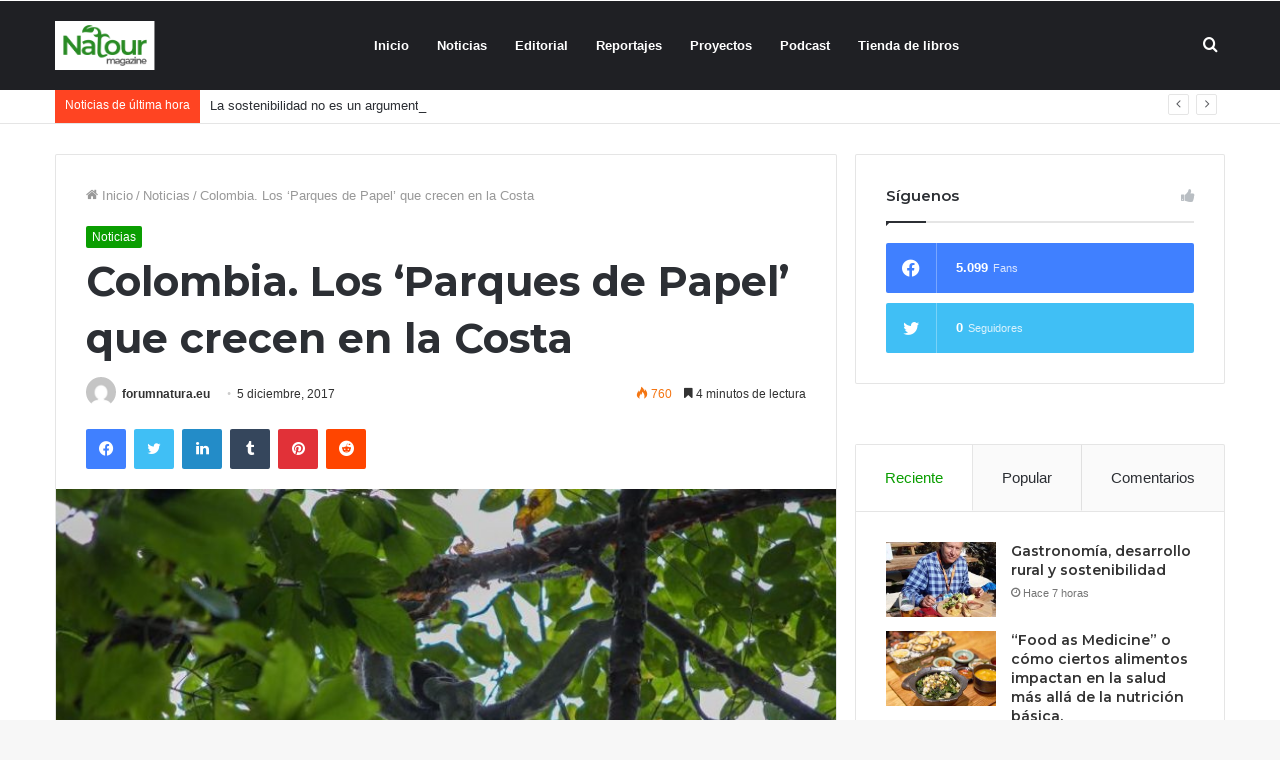

--- FILE ---
content_type: text/html; charset=UTF-8
request_url: https://forumnatura.org/2017/12/05/los-parques-de-papel-que-crecen-en-la-costa/
body_size: 30891
content:
<!DOCTYPE html>
<html lang="es" class="" data-skin="light" prefix="og: http://ogp.me/ns#">
<head>
	<meta charset="UTF-8" />
	<link rel="profile" href="https://gmpg.org/xfn/11" />
					<script>document.documentElement.className = document.documentElement.className + ' yes-js js_active js'</script>
			<title>Colombia. Los ‘Parques de Papel’ que crecen en la Costa &#8211; forumnatura</title>
<meta name='robots' content='max-image-preview:large' />
	<style>img:is([sizes="auto" i], [sizes^="auto," i]) { contain-intrinsic-size: 3000px 1500px }</style>
	            <script type="text/javascript"> var epic_ajax_url = 'https://forumnatura.org/?epic-ajax-request=epic-ne'; </script>
            <link rel="alternate" type="application/rss+xml" title="forumnatura &raquo; Feed" href="https://forumnatura.org/feed/" />
<link rel="alternate" type="application/rss+xml" title="forumnatura &raquo; Feed de los comentarios" href="https://forumnatura.org/comments/feed/" />

<meta property="og:title" content="Colombia. Los ‘Parques de Papel’ que crecen en la Costa - forumnatura" />
<meta property="og:type" content="article" />
<meta property="og:description" content="El 90% de los parques regionales protegidos se encuentran amenazados. ‘Parques de Papel’ o ‘Paper Pa" />
<meta property="og:url" content="https://forumnatura.org/2017/12/05/los-parques-de-papel-que-crecen-en-la-costa/" />
<meta property="og:site_name" content="forumnatura" />
<meta property="og:image" content="https://forumnatura.org/wp-content/uploads/2017/12/los_rosales_8.jpg" />
<script type="text/javascript">
/* <![CDATA[ */
window._wpemojiSettings = {"baseUrl":"https:\/\/s.w.org\/images\/core\/emoji\/15.0.3\/72x72\/","ext":".png","svgUrl":"https:\/\/s.w.org\/images\/core\/emoji\/15.0.3\/svg\/","svgExt":".svg","source":{"concatemoji":"https:\/\/forumnatura.org\/wp-includes\/js\/wp-emoji-release.min.js?ver=6.7.4"}};
/*! This file is auto-generated */
!function(i,n){var o,s,e;function c(e){try{var t={supportTests:e,timestamp:(new Date).valueOf()};sessionStorage.setItem(o,JSON.stringify(t))}catch(e){}}function p(e,t,n){e.clearRect(0,0,e.canvas.width,e.canvas.height),e.fillText(t,0,0);var t=new Uint32Array(e.getImageData(0,0,e.canvas.width,e.canvas.height).data),r=(e.clearRect(0,0,e.canvas.width,e.canvas.height),e.fillText(n,0,0),new Uint32Array(e.getImageData(0,0,e.canvas.width,e.canvas.height).data));return t.every(function(e,t){return e===r[t]})}function u(e,t,n){switch(t){case"flag":return n(e,"\ud83c\udff3\ufe0f\u200d\u26a7\ufe0f","\ud83c\udff3\ufe0f\u200b\u26a7\ufe0f")?!1:!n(e,"\ud83c\uddfa\ud83c\uddf3","\ud83c\uddfa\u200b\ud83c\uddf3")&&!n(e,"\ud83c\udff4\udb40\udc67\udb40\udc62\udb40\udc65\udb40\udc6e\udb40\udc67\udb40\udc7f","\ud83c\udff4\u200b\udb40\udc67\u200b\udb40\udc62\u200b\udb40\udc65\u200b\udb40\udc6e\u200b\udb40\udc67\u200b\udb40\udc7f");case"emoji":return!n(e,"\ud83d\udc26\u200d\u2b1b","\ud83d\udc26\u200b\u2b1b")}return!1}function f(e,t,n){var r="undefined"!=typeof WorkerGlobalScope&&self instanceof WorkerGlobalScope?new OffscreenCanvas(300,150):i.createElement("canvas"),a=r.getContext("2d",{willReadFrequently:!0}),o=(a.textBaseline="top",a.font="600 32px Arial",{});return e.forEach(function(e){o[e]=t(a,e,n)}),o}function t(e){var t=i.createElement("script");t.src=e,t.defer=!0,i.head.appendChild(t)}"undefined"!=typeof Promise&&(o="wpEmojiSettingsSupports",s=["flag","emoji"],n.supports={everything:!0,everythingExceptFlag:!0},e=new Promise(function(e){i.addEventListener("DOMContentLoaded",e,{once:!0})}),new Promise(function(t){var n=function(){try{var e=JSON.parse(sessionStorage.getItem(o));if("object"==typeof e&&"number"==typeof e.timestamp&&(new Date).valueOf()<e.timestamp+604800&&"object"==typeof e.supportTests)return e.supportTests}catch(e){}return null}();if(!n){if("undefined"!=typeof Worker&&"undefined"!=typeof OffscreenCanvas&&"undefined"!=typeof URL&&URL.createObjectURL&&"undefined"!=typeof Blob)try{var e="postMessage("+f.toString()+"("+[JSON.stringify(s),u.toString(),p.toString()].join(",")+"));",r=new Blob([e],{type:"text/javascript"}),a=new Worker(URL.createObjectURL(r),{name:"wpTestEmojiSupports"});return void(a.onmessage=function(e){c(n=e.data),a.terminate(),t(n)})}catch(e){}c(n=f(s,u,p))}t(n)}).then(function(e){for(var t in e)n.supports[t]=e[t],n.supports.everything=n.supports.everything&&n.supports[t],"flag"!==t&&(n.supports.everythingExceptFlag=n.supports.everythingExceptFlag&&n.supports[t]);n.supports.everythingExceptFlag=n.supports.everythingExceptFlag&&!n.supports.flag,n.DOMReady=!1,n.readyCallback=function(){n.DOMReady=!0}}).then(function(){return e}).then(function(){var e;n.supports.everything||(n.readyCallback(),(e=n.source||{}).concatemoji?t(e.concatemoji):e.wpemoji&&e.twemoji&&(t(e.twemoji),t(e.wpemoji)))}))}((window,document),window._wpemojiSettings);
/* ]]> */
</script>
<style id='wp-emoji-styles-inline-css' type='text/css'>

	img.wp-smiley, img.emoji {
		display: inline !important;
		border: none !important;
		box-shadow: none !important;
		height: 1em !important;
		width: 1em !important;
		margin: 0 0.07em !important;
		vertical-align: -0.1em !important;
		background: none !important;
		padding: 0 !important;
	}
</style>
<link rel='stylesheet' id='wp-block-library-css' href='https://forumnatura.org/wp-includes/css/dist/block-library/style.min.css?ver=6.7.4' type='text/css' media='all' />
<style id='wp-block-library-theme-inline-css' type='text/css'>
.wp-block-audio :where(figcaption){color:#555;font-size:13px;text-align:center}.is-dark-theme .wp-block-audio :where(figcaption){color:#ffffffa6}.wp-block-audio{margin:0 0 1em}.wp-block-code{border:1px solid #ccc;border-radius:4px;font-family:Menlo,Consolas,monaco,monospace;padding:.8em 1em}.wp-block-embed :where(figcaption){color:#555;font-size:13px;text-align:center}.is-dark-theme .wp-block-embed :where(figcaption){color:#ffffffa6}.wp-block-embed{margin:0 0 1em}.blocks-gallery-caption{color:#555;font-size:13px;text-align:center}.is-dark-theme .blocks-gallery-caption{color:#ffffffa6}:root :where(.wp-block-image figcaption){color:#555;font-size:13px;text-align:center}.is-dark-theme :root :where(.wp-block-image figcaption){color:#ffffffa6}.wp-block-image{margin:0 0 1em}.wp-block-pullquote{border-bottom:4px solid;border-top:4px solid;color:currentColor;margin-bottom:1.75em}.wp-block-pullquote cite,.wp-block-pullquote footer,.wp-block-pullquote__citation{color:currentColor;font-size:.8125em;font-style:normal;text-transform:uppercase}.wp-block-quote{border-left:.25em solid;margin:0 0 1.75em;padding-left:1em}.wp-block-quote cite,.wp-block-quote footer{color:currentColor;font-size:.8125em;font-style:normal;position:relative}.wp-block-quote:where(.has-text-align-right){border-left:none;border-right:.25em solid;padding-left:0;padding-right:1em}.wp-block-quote:where(.has-text-align-center){border:none;padding-left:0}.wp-block-quote.is-large,.wp-block-quote.is-style-large,.wp-block-quote:where(.is-style-plain){border:none}.wp-block-search .wp-block-search__label{font-weight:700}.wp-block-search__button{border:1px solid #ccc;padding:.375em .625em}:where(.wp-block-group.has-background){padding:1.25em 2.375em}.wp-block-separator.has-css-opacity{opacity:.4}.wp-block-separator{border:none;border-bottom:2px solid;margin-left:auto;margin-right:auto}.wp-block-separator.has-alpha-channel-opacity{opacity:1}.wp-block-separator:not(.is-style-wide):not(.is-style-dots){width:100px}.wp-block-separator.has-background:not(.is-style-dots){border-bottom:none;height:1px}.wp-block-separator.has-background:not(.is-style-wide):not(.is-style-dots){height:2px}.wp-block-table{margin:0 0 1em}.wp-block-table td,.wp-block-table th{word-break:normal}.wp-block-table :where(figcaption){color:#555;font-size:13px;text-align:center}.is-dark-theme .wp-block-table :where(figcaption){color:#ffffffa6}.wp-block-video :where(figcaption){color:#555;font-size:13px;text-align:center}.is-dark-theme .wp-block-video :where(figcaption){color:#ffffffa6}.wp-block-video{margin:0 0 1em}:root :where(.wp-block-template-part.has-background){margin-bottom:0;margin-top:0;padding:1.25em 2.375em}
</style>
<link rel='stylesheet' id='yith-wcan-shortcodes-css' href='https://forumnatura.org/wp-content/plugins/yith-woocommerce-ajax-navigation/assets/css/shortcodes.css?ver=5.17.0' type='text/css' media='all' />
<style id='yith-wcan-shortcodes-inline-css' type='text/css'>
:root{
	--yith-wcan-filters_colors_titles: #434343;
	--yith-wcan-filters_colors_background: #FFFFFF;
	--yith-wcan-filters_colors_accent: #A7144C;
	--yith-wcan-filters_colors_accent_r: 167;
	--yith-wcan-filters_colors_accent_g: 20;
	--yith-wcan-filters_colors_accent_b: 76;
	--yith-wcan-color_swatches_border_radius: 100%;
	--yith-wcan-color_swatches_size: 30px;
	--yith-wcan-labels_style_background: #FFFFFF;
	--yith-wcan-labels_style_background_hover: #A7144C;
	--yith-wcan-labels_style_background_active: #A7144C;
	--yith-wcan-labels_style_text: #434343;
	--yith-wcan-labels_style_text_hover: #FFFFFF;
	--yith-wcan-labels_style_text_active: #FFFFFF;
	--yith-wcan-anchors_style_text: #434343;
	--yith-wcan-anchors_style_text_hover: #A7144C;
	--yith-wcan-anchors_style_text_active: #A7144C;
}
</style>
<link rel='stylesheet' id='jquery-selectBox-css' href='https://forumnatura.org/wp-content/plugins/yith-woocommerce-wishlist/assets/css/jquery.selectBox.css?ver=1.2.0' type='text/css' media='all' />
<link rel='stylesheet' id='woocommerce_prettyPhoto_css-css' href='//forumnatura.org/wp-content/plugins/woocommerce/assets/css/prettyPhoto.css?ver=3.1.6' type='text/css' media='all' />
<link rel='stylesheet' id='yith-wcwl-main-css' href='https://forumnatura.org/wp-content/plugins/yith-woocommerce-wishlist/assets/css/style.css?ver=4.12.0' type='text/css' media='all' />
<style id='yith-wcwl-main-inline-css' type='text/css'>
 :root { --rounded-corners-radius: 16px; --add-to-cart-rounded-corners-radius: 16px; --feedback-duration: 3s } 
 :root { --rounded-corners-radius: 16px; --add-to-cart-rounded-corners-radius: 16px; --feedback-duration: 3s } 
</style>
<style id='classic-theme-styles-inline-css' type='text/css'>
/*! This file is auto-generated */
.wp-block-button__link{color:#fff;background-color:#32373c;border-radius:9999px;box-shadow:none;text-decoration:none;padding:calc(.667em + 2px) calc(1.333em + 2px);font-size:1.125em}.wp-block-file__button{background:#32373c;color:#fff;text-decoration:none}
</style>
<style id='global-styles-inline-css' type='text/css'>
:root{--wp--preset--aspect-ratio--square: 1;--wp--preset--aspect-ratio--4-3: 4/3;--wp--preset--aspect-ratio--3-4: 3/4;--wp--preset--aspect-ratio--3-2: 3/2;--wp--preset--aspect-ratio--2-3: 2/3;--wp--preset--aspect-ratio--16-9: 16/9;--wp--preset--aspect-ratio--9-16: 9/16;--wp--preset--color--black: #000000;--wp--preset--color--cyan-bluish-gray: #abb8c3;--wp--preset--color--white: #ffffff;--wp--preset--color--pale-pink: #f78da7;--wp--preset--color--vivid-red: #cf2e2e;--wp--preset--color--luminous-vivid-orange: #ff6900;--wp--preset--color--luminous-vivid-amber: #fcb900;--wp--preset--color--light-green-cyan: #7bdcb5;--wp--preset--color--vivid-green-cyan: #00d084;--wp--preset--color--pale-cyan-blue: #8ed1fc;--wp--preset--color--vivid-cyan-blue: #0693e3;--wp--preset--color--vivid-purple: #9b51e0;--wp--preset--gradient--vivid-cyan-blue-to-vivid-purple: linear-gradient(135deg,rgba(6,147,227,1) 0%,rgb(155,81,224) 100%);--wp--preset--gradient--light-green-cyan-to-vivid-green-cyan: linear-gradient(135deg,rgb(122,220,180) 0%,rgb(0,208,130) 100%);--wp--preset--gradient--luminous-vivid-amber-to-luminous-vivid-orange: linear-gradient(135deg,rgba(252,185,0,1) 0%,rgba(255,105,0,1) 100%);--wp--preset--gradient--luminous-vivid-orange-to-vivid-red: linear-gradient(135deg,rgba(255,105,0,1) 0%,rgb(207,46,46) 100%);--wp--preset--gradient--very-light-gray-to-cyan-bluish-gray: linear-gradient(135deg,rgb(238,238,238) 0%,rgb(169,184,195) 100%);--wp--preset--gradient--cool-to-warm-spectrum: linear-gradient(135deg,rgb(74,234,220) 0%,rgb(151,120,209) 20%,rgb(207,42,186) 40%,rgb(238,44,130) 60%,rgb(251,105,98) 80%,rgb(254,248,76) 100%);--wp--preset--gradient--blush-light-purple: linear-gradient(135deg,rgb(255,206,236) 0%,rgb(152,150,240) 100%);--wp--preset--gradient--blush-bordeaux: linear-gradient(135deg,rgb(254,205,165) 0%,rgb(254,45,45) 50%,rgb(107,0,62) 100%);--wp--preset--gradient--luminous-dusk: linear-gradient(135deg,rgb(255,203,112) 0%,rgb(199,81,192) 50%,rgb(65,88,208) 100%);--wp--preset--gradient--pale-ocean: linear-gradient(135deg,rgb(255,245,203) 0%,rgb(182,227,212) 50%,rgb(51,167,181) 100%);--wp--preset--gradient--electric-grass: linear-gradient(135deg,rgb(202,248,128) 0%,rgb(113,206,126) 100%);--wp--preset--gradient--midnight: linear-gradient(135deg,rgb(2,3,129) 0%,rgb(40,116,252) 100%);--wp--preset--font-size--small: 13px;--wp--preset--font-size--medium: 20px;--wp--preset--font-size--large: 36px;--wp--preset--font-size--x-large: 42px;--wp--preset--spacing--20: 0.44rem;--wp--preset--spacing--30: 0.67rem;--wp--preset--spacing--40: 1rem;--wp--preset--spacing--50: 1.5rem;--wp--preset--spacing--60: 2.25rem;--wp--preset--spacing--70: 3.38rem;--wp--preset--spacing--80: 5.06rem;--wp--preset--shadow--natural: 6px 6px 9px rgba(0, 0, 0, 0.2);--wp--preset--shadow--deep: 12px 12px 50px rgba(0, 0, 0, 0.4);--wp--preset--shadow--sharp: 6px 6px 0px rgba(0, 0, 0, 0.2);--wp--preset--shadow--outlined: 6px 6px 0px -3px rgba(255, 255, 255, 1), 6px 6px rgba(0, 0, 0, 1);--wp--preset--shadow--crisp: 6px 6px 0px rgba(0, 0, 0, 1);}:where(.is-layout-flex){gap: 0.5em;}:where(.is-layout-grid){gap: 0.5em;}body .is-layout-flex{display: flex;}.is-layout-flex{flex-wrap: wrap;align-items: center;}.is-layout-flex > :is(*, div){margin: 0;}body .is-layout-grid{display: grid;}.is-layout-grid > :is(*, div){margin: 0;}:where(.wp-block-columns.is-layout-flex){gap: 2em;}:where(.wp-block-columns.is-layout-grid){gap: 2em;}:where(.wp-block-post-template.is-layout-flex){gap: 1.25em;}:where(.wp-block-post-template.is-layout-grid){gap: 1.25em;}.has-black-color{color: var(--wp--preset--color--black) !important;}.has-cyan-bluish-gray-color{color: var(--wp--preset--color--cyan-bluish-gray) !important;}.has-white-color{color: var(--wp--preset--color--white) !important;}.has-pale-pink-color{color: var(--wp--preset--color--pale-pink) !important;}.has-vivid-red-color{color: var(--wp--preset--color--vivid-red) !important;}.has-luminous-vivid-orange-color{color: var(--wp--preset--color--luminous-vivid-orange) !important;}.has-luminous-vivid-amber-color{color: var(--wp--preset--color--luminous-vivid-amber) !important;}.has-light-green-cyan-color{color: var(--wp--preset--color--light-green-cyan) !important;}.has-vivid-green-cyan-color{color: var(--wp--preset--color--vivid-green-cyan) !important;}.has-pale-cyan-blue-color{color: var(--wp--preset--color--pale-cyan-blue) !important;}.has-vivid-cyan-blue-color{color: var(--wp--preset--color--vivid-cyan-blue) !important;}.has-vivid-purple-color{color: var(--wp--preset--color--vivid-purple) !important;}.has-black-background-color{background-color: var(--wp--preset--color--black) !important;}.has-cyan-bluish-gray-background-color{background-color: var(--wp--preset--color--cyan-bluish-gray) !important;}.has-white-background-color{background-color: var(--wp--preset--color--white) !important;}.has-pale-pink-background-color{background-color: var(--wp--preset--color--pale-pink) !important;}.has-vivid-red-background-color{background-color: var(--wp--preset--color--vivid-red) !important;}.has-luminous-vivid-orange-background-color{background-color: var(--wp--preset--color--luminous-vivid-orange) !important;}.has-luminous-vivid-amber-background-color{background-color: var(--wp--preset--color--luminous-vivid-amber) !important;}.has-light-green-cyan-background-color{background-color: var(--wp--preset--color--light-green-cyan) !important;}.has-vivid-green-cyan-background-color{background-color: var(--wp--preset--color--vivid-green-cyan) !important;}.has-pale-cyan-blue-background-color{background-color: var(--wp--preset--color--pale-cyan-blue) !important;}.has-vivid-cyan-blue-background-color{background-color: var(--wp--preset--color--vivid-cyan-blue) !important;}.has-vivid-purple-background-color{background-color: var(--wp--preset--color--vivid-purple) !important;}.has-black-border-color{border-color: var(--wp--preset--color--black) !important;}.has-cyan-bluish-gray-border-color{border-color: var(--wp--preset--color--cyan-bluish-gray) !important;}.has-white-border-color{border-color: var(--wp--preset--color--white) !important;}.has-pale-pink-border-color{border-color: var(--wp--preset--color--pale-pink) !important;}.has-vivid-red-border-color{border-color: var(--wp--preset--color--vivid-red) !important;}.has-luminous-vivid-orange-border-color{border-color: var(--wp--preset--color--luminous-vivid-orange) !important;}.has-luminous-vivid-amber-border-color{border-color: var(--wp--preset--color--luminous-vivid-amber) !important;}.has-light-green-cyan-border-color{border-color: var(--wp--preset--color--light-green-cyan) !important;}.has-vivid-green-cyan-border-color{border-color: var(--wp--preset--color--vivid-green-cyan) !important;}.has-pale-cyan-blue-border-color{border-color: var(--wp--preset--color--pale-cyan-blue) !important;}.has-vivid-cyan-blue-border-color{border-color: var(--wp--preset--color--vivid-cyan-blue) !important;}.has-vivid-purple-border-color{border-color: var(--wp--preset--color--vivid-purple) !important;}.has-vivid-cyan-blue-to-vivid-purple-gradient-background{background: var(--wp--preset--gradient--vivid-cyan-blue-to-vivid-purple) !important;}.has-light-green-cyan-to-vivid-green-cyan-gradient-background{background: var(--wp--preset--gradient--light-green-cyan-to-vivid-green-cyan) !important;}.has-luminous-vivid-amber-to-luminous-vivid-orange-gradient-background{background: var(--wp--preset--gradient--luminous-vivid-amber-to-luminous-vivid-orange) !important;}.has-luminous-vivid-orange-to-vivid-red-gradient-background{background: var(--wp--preset--gradient--luminous-vivid-orange-to-vivid-red) !important;}.has-very-light-gray-to-cyan-bluish-gray-gradient-background{background: var(--wp--preset--gradient--very-light-gray-to-cyan-bluish-gray) !important;}.has-cool-to-warm-spectrum-gradient-background{background: var(--wp--preset--gradient--cool-to-warm-spectrum) !important;}.has-blush-light-purple-gradient-background{background: var(--wp--preset--gradient--blush-light-purple) !important;}.has-blush-bordeaux-gradient-background{background: var(--wp--preset--gradient--blush-bordeaux) !important;}.has-luminous-dusk-gradient-background{background: var(--wp--preset--gradient--luminous-dusk) !important;}.has-pale-ocean-gradient-background{background: var(--wp--preset--gradient--pale-ocean) !important;}.has-electric-grass-gradient-background{background: var(--wp--preset--gradient--electric-grass) !important;}.has-midnight-gradient-background{background: var(--wp--preset--gradient--midnight) !important;}.has-small-font-size{font-size: var(--wp--preset--font-size--small) !important;}.has-medium-font-size{font-size: var(--wp--preset--font-size--medium) !important;}.has-large-font-size{font-size: var(--wp--preset--font-size--large) !important;}.has-x-large-font-size{font-size: var(--wp--preset--font-size--x-large) !important;}
:where(.wp-block-post-template.is-layout-flex){gap: 1.25em;}:where(.wp-block-post-template.is-layout-grid){gap: 1.25em;}
:where(.wp-block-columns.is-layout-flex){gap: 2em;}:where(.wp-block-columns.is-layout-grid){gap: 2em;}
:root :where(.wp-block-pullquote){font-size: 1.5em;line-height: 1.6;}
</style>
<link rel='stylesheet' id='contact-form-7-css' href='https://forumnatura.org/wp-content/plugins/contact-form-7/includes/css/styles.css?ver=6.1.4' type='text/css' media='all' />
<link rel='stylesheet' id='font-awesome-css' href='https://forumnatura.org/wp-content/plugins/goodlayers-core/plugins/fontawesome/font-awesome.css?ver=6.7.4' type='text/css' media='all' />
<style id='font-awesome-inline-css' type='text/css'>
[data-font="FontAwesome"]:before {font-family: 'FontAwesome' !important;content: attr(data-icon) !important;speak: none !important;font-weight: normal !important;font-variant: normal !important;text-transform: none !important;line-height: 1 !important;font-style: normal !important;-webkit-font-smoothing: antialiased !important;-moz-osx-font-smoothing: grayscale !important;}
</style>
<link rel='stylesheet' id='elegant-font-css' href='https://forumnatura.org/wp-content/plugins/goodlayers-core/plugins/elegant/elegant-font.css?ver=6.7.4' type='text/css' media='all' />
<link rel='stylesheet' id='gdlr-core-plugin-css' href='https://forumnatura.org/wp-content/plugins/goodlayers-core/plugins/style.css?ver=1627487172' type='text/css' media='all' />
<link rel='stylesheet' id='gdlr-core-page-builder-css' href='https://forumnatura.org/wp-content/plugins/goodlayers-core/include/css/page-builder.css?ver=6.7.4' type='text/css' media='all' />
<link rel='stylesheet' id='tie-css-woocommerce-css' href='https://forumnatura.org/wp-content/themes/jannah/assets/css/plugins/woocommerce.min.css?ver=5.2.0' type='text/css' media='all' />
<style id='woocommerce-inline-inline-css' type='text/css'>
.woocommerce form .form-row .required { visibility: visible; }
</style>
<link rel='stylesheet' id='brands-styles-css' href='https://forumnatura.org/wp-content/plugins/woocommerce/assets/css/brands.css?ver=10.1.3' type='text/css' media='all' />
<link rel='stylesheet' id='wookstore-css' href='https://forumnatura.org/wp-content/plugins/wookstore/assets/css/wookstore3.min.css?ver=6.7.4' type='text/css' media='all' />
<link rel='stylesheet' id='lightbox-css' href='https://forumnatura.org/wp-content/plugins/wookstore/assets/lightbox/css/lightbox.min.css?ver=6.7.4' type='text/css' media='all' />
<link rel='stylesheet' id='tie-css-base-css' href='https://forumnatura.org/wp-content/themes/jannah/assets/css/base.min.css?ver=5.2.0' type='text/css' media='all' />
<link rel='stylesheet' id='tie-css-styles-css' href='https://forumnatura.org/wp-content/themes/jannah/assets/css/style.min.css?ver=5.2.0' type='text/css' media='all' />
<link rel='stylesheet' id='tie-css-widgets-css' href='https://forumnatura.org/wp-content/themes/jannah/assets/css/widgets.min.css?ver=5.2.0' type='text/css' media='all' />
<link rel='stylesheet' id='tie-css-helpers-css' href='https://forumnatura.org/wp-content/themes/jannah/assets/css/helpers.min.css?ver=5.2.0' type='text/css' media='all' />
<link rel='stylesheet' id='tie-fontawesome5-css' href='https://forumnatura.org/wp-content/themes/jannah/assets/css/fontawesome.css?ver=5.2.0' type='text/css' media='all' />
<link rel='stylesheet' id='tie-css-ilightbox-css' href='https://forumnatura.org/wp-content/themes/jannah/assets/ilightbox/dark-skin/skin.css?ver=5.2.0' type='text/css' media='all' />
<link rel='stylesheet' id='tie-css-single-css' href='https://forumnatura.org/wp-content/themes/jannah/assets/css/single.min.css?ver=5.2.0' type='text/css' media='all' />
<link rel='stylesheet' id='tie-css-print-css' href='https://forumnatura.org/wp-content/themes/jannah/assets/css/print.css?ver=5.2.0' type='text/css' media='print' />
<link rel='stylesheet' id='tie-theme-child-css-css' href='https://forumnatura.org/wp-content/themes/jannah-child/style.css?ver=6.7.4' type='text/css' media='all' />
<link rel='stylesheet' id='epic-icon-css' href='https://forumnatura.org/wp-content/plugins/epic-news-element/assets/fonts/jegicon/jegicon.css?ver=6.7.4' type='text/css' media='all' />
<link rel='stylesheet' id='epic-style-css' href='https://forumnatura.org/wp-content/plugins/epic-news-element/assets/css/style.min.css?ver=6.7.4' type='text/css' media='all' />
<style id='epic-style-inline-css' type='text/css'>
.wf-active .logo-text,.wf-active h1,.wf-active h2,.wf-active h3,.wf-active h4,.wf-active h5,.wf-active h6,.wf-active .the-subtitle{font-family: 'Montserrat';}.brand-title,a:hover,.tie-popup-search-submit,#logo.text-logo a,.theme-header nav .components #search-submit:hover,.theme-header .header-nav .components > li:hover > a,.theme-header .header-nav .components li a:hover,.main-menu ul.cats-vertical li a.is-active,.main-menu ul.cats-vertical li a:hover,.main-nav li.mega-menu .post-meta a:hover,.main-nav li.mega-menu .post-box-title a:hover,.search-in-main-nav.autocomplete-suggestions a:hover,#main-nav .menu ul:not(.cats-horizontal) li:hover > a,#main-nav .menu ul li.current-menu-item:not(.mega-link-column) > a,.top-nav .menu li:hover > a,.top-nav .menu > .tie-current-menu > a,.search-in-top-nav.autocomplete-suggestions .post-title a:hover,div.mag-box .mag-box-options .mag-box-filter-links a.active,.mag-box-filter-links .flexMenu-viewMore:hover > a,.stars-rating-active,body .tabs.tabs .active > a,.video-play-icon,.spinner-circle:after,#go-to-content:hover,.comment-list .comment-author .fn,.commentlist .comment-author .fn,blockquote::before,blockquote cite,blockquote.quote-simple p,.multiple-post-pages a:hover,#story-index li .is-current,.latest-tweets-widget .twitter-icon-wrap span,.wide-slider-nav-wrapper .slide,.wide-next-prev-slider-wrapper .tie-slider-nav li:hover span,.review-final-score h3,#mobile-menu-icon:hover .menu-text,body .entry a,.dark-skin body .entry a,.entry .post-bottom-meta a:hover,.comment-list .comment-content a,q a,blockquote a,.widget.tie-weather-widget .icon-basecloud-bg:after,.site-footer a:hover,.site-footer .stars-rating-active,.site-footer .twitter-icon-wrap span,.site-info a:hover{color: #0a9e01;}#instagram-link a:hover{color: #0a9e01 !important;border-color: #0a9e01 !important;}[type='submit'],.button,.generic-button a,.generic-button button,.theme-header .header-nav .comp-sub-menu a.button.guest-btn:hover,.theme-header .header-nav .comp-sub-menu a.checkout-button,nav.main-nav .menu > li.tie-current-menu > a,nav.main-nav .menu > li:hover > a,.main-menu .mega-links-head:after,.main-nav .mega-menu.mega-cat .cats-horizontal li a.is-active,#mobile-menu-icon:hover .nav-icon,#mobile-menu-icon:hover .nav-icon:before,#mobile-menu-icon:hover .nav-icon:after,.search-in-main-nav.autocomplete-suggestions a.button,.search-in-top-nav.autocomplete-suggestions a.button,.spinner > div,.post-cat,.pages-numbers li.current span,.multiple-post-pages > span,#tie-wrapper .mejs-container .mejs-controls,.mag-box-filter-links a:hover,.slider-arrow-nav a:not(.pagination-disabled):hover,.comment-list .reply a:hover,.commentlist .reply a:hover,#reading-position-indicator,#story-index-icon,.videos-block .playlist-title,.review-percentage .review-item span span,.tie-slick-dots li.slick-active button,.tie-slick-dots li button:hover,.digital-rating-static,.timeline-widget li a:hover .date:before,#wp-calendar #today,.posts-list-counter li:before,.cat-counter a + span,.tie-slider-nav li span:hover,.fullwidth-area .widget_tag_cloud .tagcloud a:hover,.magazine2:not(.block-head-4) .dark-widgetized-area ul.tabs a:hover,.magazine2:not(.block-head-4) .dark-widgetized-area ul.tabs .active a,.magazine1 .dark-widgetized-area ul.tabs a:hover,.magazine1 .dark-widgetized-area ul.tabs .active a,.block-head-4.magazine2 .dark-widgetized-area .tabs.tabs .active a,.block-head-4.magazine2 .dark-widgetized-area .tabs > .active a:before,.block-head-4.magazine2 .dark-widgetized-area .tabs > .active a:after,.demo_store,.demo #logo:after,.demo #sticky-logo:after,.widget.tie-weather-widget,span.video-close-btn:hover,#go-to-top,.latest-tweets-widget .slider-links .button:not(:hover){background-color: #0a9e01;color: #FFFFFF;}.tie-weather-widget .widget-title .the-subtitle,.block-head-4.magazine2 #footer .tabs .active a:hover{color: #FFFFFF;}pre,code,.pages-numbers li.current span,.theme-header .header-nav .comp-sub-menu a.button.guest-btn:hover,.multiple-post-pages > span,.post-content-slideshow .tie-slider-nav li span:hover,#tie-body .tie-slider-nav li > span:hover,.slider-arrow-nav a:not(.pagination-disabled):hover,.main-nav .mega-menu.mega-cat .cats-horizontal li a.is-active,.main-nav .mega-menu.mega-cat .cats-horizontal li a:hover,.main-menu .menu > li > .menu-sub-content{border-color: #0a9e01;}.main-menu .menu > li.tie-current-menu{border-bottom-color: #0a9e01;}.top-nav .menu li.tie-current-menu > a:before,.top-nav .menu li.menu-item-has-children:hover > a:before{border-top-color: #0a9e01;}.main-nav .main-menu .menu > li.tie-current-menu > a:before,.main-nav .main-menu .menu > li:hover > a:before{border-top-color: #FFFFFF;}header.main-nav-light .main-nav .menu-item-has-children li:hover > a:before,header.main-nav-light .main-nav .mega-menu li:hover > a:before{border-left-color: #0a9e01;}.rtl header.main-nav-light .main-nav .menu-item-has-children li:hover > a:before,.rtl header.main-nav-light .main-nav .mega-menu li:hover > a:before{border-right-color: #0a9e01;border-left-color: transparent;}.top-nav ul.menu li .menu-item-has-children:hover > a:before{border-top-color: transparent;border-left-color: #0a9e01;}.rtl .top-nav ul.menu li .menu-item-has-children:hover > a:before{border-left-color: transparent;border-right-color: #0a9e01;}#footer-widgets-container{border-top: 8px solid #0a9e01;-webkit-box-shadow: 0 -5px 0 rgba(0,0,0,0.07); -moz-box-shadow: 0 -8px 0 rgba(0,0,0,0.07); box-shadow: 0 -8px 0 rgba(0,0,0,0.07);}::-moz-selection{background-color: #0a9e01;color: #FFFFFF;}::selection{background-color: #0a9e01;color: #FFFFFF;}circle.circle_bar{stroke: #0a9e01;}#reading-position-indicator{box-shadow: 0 0 10px rgba( 10,158,1,0.7);}#logo.text-logo a:hover,body .entry a:hover,.dark-skin body .entry a:hover,.comment-list .comment-content a:hover,.block-head-4.magazine2 .site-footer .tabs li a:hover,q a:hover,blockquote a:hover{color: #006c00;}.button:hover,input[type='submit']:hover,.generic-button a:hover,.generic-button button:hover,a.post-cat:hover,.site-footer .button:hover,.site-footer [type='submit']:hover,.search-in-main-nav.autocomplete-suggestions a.button:hover,.search-in-top-nav.autocomplete-suggestions a.button:hover,.theme-header .header-nav .comp-sub-menu a.checkout-button:hover{background-color: #006c00;color: #FFFFFF;}.theme-header .header-nav .comp-sub-menu a.checkout-button:not(:hover),.entry a.button{color: #FFFFFF;}#story-index.is-compact .story-index-content{background-color: #0a9e01;}#story-index.is-compact .story-index-content a,#story-index.is-compact .story-index-content .is-current{color: #FFFFFF;}.woocommerce div.product span.price,.woocommerce div.product p.price,.woocommerce div.product div.summary .product_meta > span,.woocommerce div.product div.summary .product_meta > span a:hover,.woocommerce ul.products li.product .price ins,.woocommerce .woocommerce-pagination ul.page-numbers li a.current,.woocommerce .woocommerce-pagination ul.page-numbers li a:hover,.woocommerce .woocommerce-pagination ul.page-numbers li span.current,.woocommerce .woocommerce-pagination ul.page-numbers li span:hover,.woocommerce .widget_rating_filter ul li.chosen a,.woocommerce-MyAccount-navigation ul li.is-active a{color: #0a9e01;}.woocommerce span.new,.woocommerce a.button.alt,.woocommerce button.button.alt,.woocommerce input.button.alt,.woocommerce a.button.alt.disabled,.woocommerce a.button.alt:disabled,.woocommerce a.button.alt:disabled[disabled],.woocommerce a.button.alt.disabled:hover,.woocommerce a.button.alt:disabled:hover,.woocommerce a.button.alt:disabled[disabled]:hover,.woocommerce button.button.alt.disabled,.woocommerce button.button.alt:disabled,.woocommerce button.button.alt:disabled[disabled],.woocommerce button.button.alt.disabled:hover,.woocommerce button.button.alt:disabled:hover,.woocommerce button.button.alt:disabled[disabled]:hover,.woocommerce input.button.alt.disabled,.woocommerce input.button.alt:disabled,.woocommerce input.button.alt:disabled[disabled],.woocommerce input.button.alt.disabled:hover,.woocommerce input.button.alt:disabled:hover,.woocommerce input.button.alt:disabled[disabled]:hover,.woocommerce .widget_price_filter .ui-slider .ui-slider-range{background-color: #0a9e01;color: #FFFFFF;}.woocommerce div.product #product-images-slider-nav .tie-slick-slider .slide.slick-current img{border-color: #0a9e01;}.woocommerce a.button:hover,.woocommerce button.button:hover,.woocommerce input.button:hover,.woocommerce a.button.alt:hover,.woocommerce button.button.alt:hover,.woocommerce input.button.alt:hover{background-color: #006c00;}#tie-body .mag-box-title h3 a,#tie-body .block-more-button{color: #0a9e01;}#tie-body .mag-box-title h3 a:hover,#tie-body .block-more-button:hover{color: #006c00;}#tie-body .mag-box-title{color: #0a9e01;}#tie-body .mag-box-title:before{border-top-color: #0a9e01;}#tie-body .mag-box-title:after,#tie-body #footer .widget-title:after{background-color: #0a9e01;}.brand-title,a:hover,.tie-popup-search-submit,#logo.text-logo a,.theme-header nav .components #search-submit:hover,.theme-header .header-nav .components > li:hover > a,.theme-header .header-nav .components li a:hover,.main-menu ul.cats-vertical li a.is-active,.main-menu ul.cats-vertical li a:hover,.main-nav li.mega-menu .post-meta a:hover,.main-nav li.mega-menu .post-box-title a:hover,.search-in-main-nav.autocomplete-suggestions a:hover,#main-nav .menu ul:not(.cats-horizontal) li:hover > a,#main-nav .menu ul li.current-menu-item:not(.mega-link-column) > a,.top-nav .menu li:hover > a,.top-nav .menu > .tie-current-menu > a,.search-in-top-nav.autocomplete-suggestions .post-title a:hover,div.mag-box .mag-box-options .mag-box-filter-links a.active,.mag-box-filter-links .flexMenu-viewMore:hover > a,.stars-rating-active,body .tabs.tabs .active > a,.video-play-icon,.spinner-circle:after,#go-to-content:hover,.comment-list .comment-author .fn,.commentlist .comment-author .fn,blockquote::before,blockquote cite,blockquote.quote-simple p,.multiple-post-pages a:hover,#story-index li .is-current,.latest-tweets-widget .twitter-icon-wrap span,.wide-slider-nav-wrapper .slide,.wide-next-prev-slider-wrapper .tie-slider-nav li:hover span,.review-final-score h3,#mobile-menu-icon:hover .menu-text,body .entry a,.dark-skin body .entry a,.entry .post-bottom-meta a:hover,.comment-list .comment-content a,q a,blockquote a,.widget.tie-weather-widget .icon-basecloud-bg:after,.site-footer a:hover,.site-footer .stars-rating-active,.site-footer .twitter-icon-wrap span,.site-info a:hover{color: #0a9e01;}#instagram-link a:hover{color: #0a9e01 !important;border-color: #0a9e01 !important;}[type='submit'],.button,.generic-button a,.generic-button button,.theme-header .header-nav .comp-sub-menu a.button.guest-btn:hover,.theme-header .header-nav .comp-sub-menu a.checkout-button,nav.main-nav .menu > li.tie-current-menu > a,nav.main-nav .menu > li:hover > a,.main-menu .mega-links-head:after,.main-nav .mega-menu.mega-cat .cats-horizontal li a.is-active,#mobile-menu-icon:hover .nav-icon,#mobile-menu-icon:hover .nav-icon:before,#mobile-menu-icon:hover .nav-icon:after,.search-in-main-nav.autocomplete-suggestions a.button,.search-in-top-nav.autocomplete-suggestions a.button,.spinner > div,.post-cat,.pages-numbers li.current span,.multiple-post-pages > span,#tie-wrapper .mejs-container .mejs-controls,.mag-box-filter-links a:hover,.slider-arrow-nav a:not(.pagination-disabled):hover,.comment-list .reply a:hover,.commentlist .reply a:hover,#reading-position-indicator,#story-index-icon,.videos-block .playlist-title,.review-percentage .review-item span span,.tie-slick-dots li.slick-active button,.tie-slick-dots li button:hover,.digital-rating-static,.timeline-widget li a:hover .date:before,#wp-calendar #today,.posts-list-counter li:before,.cat-counter a + span,.tie-slider-nav li span:hover,.fullwidth-area .widget_tag_cloud .tagcloud a:hover,.magazine2:not(.block-head-4) .dark-widgetized-area ul.tabs a:hover,.magazine2:not(.block-head-4) .dark-widgetized-area ul.tabs .active a,.magazine1 .dark-widgetized-area ul.tabs a:hover,.magazine1 .dark-widgetized-area ul.tabs .active a,.block-head-4.magazine2 .dark-widgetized-area .tabs.tabs .active a,.block-head-4.magazine2 .dark-widgetized-area .tabs > .active a:before,.block-head-4.magazine2 .dark-widgetized-area .tabs > .active a:after,.demo_store,.demo #logo:after,.demo #sticky-logo:after,.widget.tie-weather-widget,span.video-close-btn:hover,#go-to-top,.latest-tweets-widget .slider-links .button:not(:hover){background-color: #0a9e01;color: #FFFFFF;}.tie-weather-widget .widget-title .the-subtitle,.block-head-4.magazine2 #footer .tabs .active a:hover{color: #FFFFFF;}pre,code,.pages-numbers li.current span,.theme-header .header-nav .comp-sub-menu a.button.guest-btn:hover,.multiple-post-pages > span,.post-content-slideshow .tie-slider-nav li span:hover,#tie-body .tie-slider-nav li > span:hover,.slider-arrow-nav a:not(.pagination-disabled):hover,.main-nav .mega-menu.mega-cat .cats-horizontal li a.is-active,.main-nav .mega-menu.mega-cat .cats-horizontal li a:hover,.main-menu .menu > li > .menu-sub-content{border-color: #0a9e01;}.main-menu .menu > li.tie-current-menu{border-bottom-color: #0a9e01;}.top-nav .menu li.tie-current-menu > a:before,.top-nav .menu li.menu-item-has-children:hover > a:before{border-top-color: #0a9e01;}.main-nav .main-menu .menu > li.tie-current-menu > a:before,.main-nav .main-menu .menu > li:hover > a:before{border-top-color: #FFFFFF;}header.main-nav-light .main-nav .menu-item-has-children li:hover > a:before,header.main-nav-light .main-nav .mega-menu li:hover > a:before{border-left-color: #0a9e01;}.rtl header.main-nav-light .main-nav .menu-item-has-children li:hover > a:before,.rtl header.main-nav-light .main-nav .mega-menu li:hover > a:before{border-right-color: #0a9e01;border-left-color: transparent;}.top-nav ul.menu li .menu-item-has-children:hover > a:before{border-top-color: transparent;border-left-color: #0a9e01;}.rtl .top-nav ul.menu li .menu-item-has-children:hover > a:before{border-left-color: transparent;border-right-color: #0a9e01;}#footer-widgets-container{border-top: 8px solid #0a9e01;-webkit-box-shadow: 0 -5px 0 rgba(0,0,0,0.07); -moz-box-shadow: 0 -8px 0 rgba(0,0,0,0.07); box-shadow: 0 -8px 0 rgba(0,0,0,0.07);}::-moz-selection{background-color: #0a9e01;color: #FFFFFF;}::selection{background-color: #0a9e01;color: #FFFFFF;}circle.circle_bar{stroke: #0a9e01;}#reading-position-indicator{box-shadow: 0 0 10px rgba( 10,158,1,0.7);}#logo.text-logo a:hover,body .entry a:hover,.dark-skin body .entry a:hover,.comment-list .comment-content a:hover,.block-head-4.magazine2 .site-footer .tabs li a:hover,q a:hover,blockquote a:hover{color: #006c00;}.button:hover,input[type='submit']:hover,.generic-button a:hover,.generic-button button:hover,a.post-cat:hover,.site-footer .button:hover,.site-footer [type='submit']:hover,.search-in-main-nav.autocomplete-suggestions a.button:hover,.search-in-top-nav.autocomplete-suggestions a.button:hover,.theme-header .header-nav .comp-sub-menu a.checkout-button:hover{background-color: #006c00;color: #FFFFFF;}.theme-header .header-nav .comp-sub-menu a.checkout-button:not(:hover),.entry a.button{color: #FFFFFF;}#story-index.is-compact .story-index-content{background-color: #0a9e01;}#story-index.is-compact .story-index-content a,#story-index.is-compact .story-index-content .is-current{color: #FFFFFF;}.woocommerce div.product span.price,.woocommerce div.product p.price,.woocommerce div.product div.summary .product_meta > span,.woocommerce div.product div.summary .product_meta > span a:hover,.woocommerce ul.products li.product .price ins,.woocommerce .woocommerce-pagination ul.page-numbers li a.current,.woocommerce .woocommerce-pagination ul.page-numbers li a:hover,.woocommerce .woocommerce-pagination ul.page-numbers li span.current,.woocommerce .woocommerce-pagination ul.page-numbers li span:hover,.woocommerce .widget_rating_filter ul li.chosen a,.woocommerce-MyAccount-navigation ul li.is-active a{color: #0a9e01;}.woocommerce span.new,.woocommerce a.button.alt,.woocommerce button.button.alt,.woocommerce input.button.alt,.woocommerce a.button.alt.disabled,.woocommerce a.button.alt:disabled,.woocommerce a.button.alt:disabled[disabled],.woocommerce a.button.alt.disabled:hover,.woocommerce a.button.alt:disabled:hover,.woocommerce a.button.alt:disabled[disabled]:hover,.woocommerce button.button.alt.disabled,.woocommerce button.button.alt:disabled,.woocommerce button.button.alt:disabled[disabled],.woocommerce button.button.alt.disabled:hover,.woocommerce button.button.alt:disabled:hover,.woocommerce button.button.alt:disabled[disabled]:hover,.woocommerce input.button.alt.disabled,.woocommerce input.button.alt:disabled,.woocommerce input.button.alt:disabled[disabled],.woocommerce input.button.alt.disabled:hover,.woocommerce input.button.alt:disabled:hover,.woocommerce input.button.alt:disabled[disabled]:hover,.woocommerce .widget_price_filter .ui-slider .ui-slider-range{background-color: #0a9e01;color: #FFFFFF;}.woocommerce div.product #product-images-slider-nav .tie-slick-slider .slide.slick-current img{border-color: #0a9e01;}.woocommerce a.button:hover,.woocommerce button.button:hover,.woocommerce input.button:hover,.woocommerce a.button.alt:hover,.woocommerce button.button.alt:hover,.woocommerce input.button.alt:hover{background-color: #006c00;}#tie-body .mag-box-title h3 a,#tie-body .block-more-button{color: #0a9e01;}#tie-body .mag-box-title h3 a:hover,#tie-body .block-more-button:hover{color: #006c00;}#tie-body .mag-box-title{color: #0a9e01;}#tie-body .mag-box-title:before{border-top-color: #0a9e01;}#tie-body .mag-box-title:after,#tie-body #footer .widget-title:after{background-color: #0a9e01;}#top-nav .breaking-title{color: #FFFFFF;}#top-nav .breaking-title:before{background-color: #ff4422;}#top-nav .breaking-news-nav li:hover{background-color: #ff4422;border-color: #ff4422;}.tie-cat-4114,.tie-cat-item-4114 > span{background-color:#e67e22 !important;color:#FFFFFF !important;}.tie-cat-4114:after{border-top-color:#e67e22 !important;}.tie-cat-4114:hover{background-color:#c86004 !important;}.tie-cat-4114:hover:after{border-top-color:#c86004 !important;}.tie-cat-4122,.tie-cat-item-4122 > span{background-color:#2ecc71 !important;color:#FFFFFF !important;}.tie-cat-4122:after{border-top-color:#2ecc71 !important;}.tie-cat-4122:hover{background-color:#10ae53 !important;}.tie-cat-4122:hover:after{border-top-color:#10ae53 !important;}.tie-cat-4127,.tie-cat-item-4127 > span{background-color:#9b59b6 !important;color:#FFFFFF !important;}.tie-cat-4127:after{border-top-color:#9b59b6 !important;}.tie-cat-4127:hover{background-color:#7d3b98 !important;}.tie-cat-4127:hover:after{border-top-color:#7d3b98 !important;}.tie-cat-4129,.tie-cat-item-4129 > span{background-color:#34495e !important;color:#FFFFFF !important;}.tie-cat-4129:after{border-top-color:#34495e !important;}.tie-cat-4129:hover{background-color:#162b40 !important;}.tie-cat-4129:hover:after{border-top-color:#162b40 !important;}.tie-cat-4130,.tie-cat-item-4130 > span{background-color:#795548 !important;color:#FFFFFF !important;}.tie-cat-4130:after{border-top-color:#795548 !important;}.tie-cat-4130:hover{background-color:#5b372a !important;}.tie-cat-4130:hover:after{border-top-color:#5b372a !important;}.tie-cat-4132,.tie-cat-item-4132 > span{background-color:#4CAF50 !important;color:#FFFFFF !important;}.tie-cat-4132:after{border-top-color:#4CAF50 !important;}.tie-cat-4132:hover{background-color:#2e9132 !important;}.tie-cat-4132:hover:after{border-top-color:#2e9132 !important;}@media (max-width: 991px){.side-aside.dark-skin{background: #0a9e01;background: -webkit-linear-gradient(135deg,#66a501,#0a9e01 );background: -moz-linear-gradient(135deg,#66a501,#0a9e01 );background: -o-linear-gradient(135deg,#66a501,#0a9e01 );background: linear-gradient(135deg,#0a9e01,#66a501 );}}@import url('https://fonts.googleapis.com/css2?family=Montserrat:wght@900&display=swap');.montemayor-section {clear: both;padding: 0px;margin: 1.5rem 0px;}.montemayor-col {display: block;float:left;margin: 1% 0 1% 1.6%;}.montemayor-col:first-child { margin-left: 0; }.montemayor-group:before,.montemayor-group:after { content:""; display:table; }.montemayor-group:after { clear:both;}.group { zoom:1; }.montemayor-span_2_of_2 {width: 50%;}.montemayor-span_1_of_2 {width: 30%;}.montemayor-span_3_of_3 { width: 100%; }.montemayor-span_2_of_3 { width: 66.13%; }.montemayor-span_1_of_3 { width: 32.26%; }.montemayor-button {font-size: .9rem;}@media only screen and (max-width: 768px) {.montemayor-col { margin: 1% 0 1% 0%;}}@media only screen and (max-width: 768px) {.montemayor-span_2_of_2,.montemayor-span_1_of_2,.montemayor-span_1_of_3,.montemayor-span_2_of_3,.montemayor-span_3_of_3 { width: 50%; padding: 5px; }.montemayor-img {max-width: 80% !important;}.montemayor-button {font-size: 1.1rem;}}.gradient-button,.gradient-bg {background: rgb(153,188,29);background: -moz-linear-gradient(180deg,rgba(153,188,29,1) 0%,rgba(51,183,193,1) 100%);background: -webkit-linear-gradient(180deg,rgba(153,188,29,1) 0%,rgba(51,183,193,1) 100%);background: linear-gradient(180deg,rgba(153,188,29,1) 0%,rgba(51,183,193,1) 100%);filter: progid:DXImageTransform.Microsoft.gradient(startColorstr="#99bc1d",endColorstr="#33b7c1",GradientType=1); border: 0px;}@media (min-width: 768px){.montemayor-span_1_of_2 {display: flex; flex-direction: column; justify-content: flex-end; align-items: flex-start; vertical-align: bottom;}.montemayor-group {display: flex;}}.album-imagenes::before { font-family: "Font Awesome 5 Free"; font-weight: 900; content: "\f302"; margin-right: 7px; }.table-post-montemayor h6 {font-weight: 400 !important;}.table-post-montemayor img {margin-bottom: 10px !important;}.table-post-montemayor h5 {color: ##0a9e01 !important;}.table-post-montemayor tbody td,.table-post-montemayor tbody th {border: none !important;}.table-post-montemayor tr:nth-child(even) {background-color: #fff !important;}
</style>
<script type="text/javascript" src="https://forumnatura.org/wp-includes/js/jquery/jquery.min.js?ver=3.7.1" id="jquery-core-js"></script>
<script type="text/javascript" src="https://forumnatura.org/wp-includes/js/jquery/jquery-migrate.min.js?ver=3.4.1" id="jquery-migrate-js"></script>
<script type="text/javascript" src="https://forumnatura.org/wp-content/plugins/woocommerce/assets/js/jquery-blockui/jquery.blockUI.min.js?ver=2.7.0-wc.10.1.3" id="jquery-blockui-js" defer="defer" data-wp-strategy="defer"></script>
<script type="text/javascript" id="wc-add-to-cart-js-extra">
/* <![CDATA[ */
var wc_add_to_cart_params = {"ajax_url":"\/wp-admin\/admin-ajax.php","wc_ajax_url":"\/?wc-ajax=%%endpoint%%","i18n_view_cart":"Ver carrito","cart_url":"https:\/\/forumnatura.org\/tienda\/carrito-de-compras\/","is_cart":"","cart_redirect_after_add":"no"};
/* ]]> */
</script>
<script type="text/javascript" src="https://forumnatura.org/wp-content/plugins/woocommerce/assets/js/frontend/add-to-cart.min.js?ver=10.1.3" id="wc-add-to-cart-js" defer="defer" data-wp-strategy="defer"></script>
<script type="text/javascript" src="https://forumnatura.org/wp-content/plugins/woocommerce/assets/js/js-cookie/js.cookie.min.js?ver=2.1.4-wc.10.1.3" id="js-cookie-js" defer="defer" data-wp-strategy="defer"></script>
<script type="text/javascript" id="woocommerce-js-extra">
/* <![CDATA[ */
var woocommerce_params = {"ajax_url":"\/wp-admin\/admin-ajax.php","wc_ajax_url":"\/?wc-ajax=%%endpoint%%","i18n_password_show":"Mostrar contrase\u00f1a","i18n_password_hide":"Ocultar contrase\u00f1a"};
/* ]]> */
</script>
<script type="text/javascript" src="https://forumnatura.org/wp-content/plugins/woocommerce/assets/js/frontend/woocommerce.min.js?ver=10.1.3" id="woocommerce-js" defer="defer" data-wp-strategy="defer"></script>
<script type="text/javascript" src="https://forumnatura.org/wp-content/plugins/wookstore/assets/lightbox/js/lightbox.min.js?ver=6.7.4" id="lightbox-js"></script>
<link rel="https://api.w.org/" href="https://forumnatura.org/wp-json/" /><link rel="alternate" title="JSON" type="application/json" href="https://forumnatura.org/wp-json/wp/v2/posts/32146" /><link rel="EditURI" type="application/rsd+xml" title="RSD" href="https://forumnatura.org/xmlrpc.php?rsd" />
<meta name="generator" content="WordPress 6.7.4" />
<meta name="generator" content="WooCommerce 10.1.3" />
<link rel="canonical" href="https://forumnatura.org/2017/12/05/los-parques-de-papel-que-crecen-en-la-costa/" />
<link rel='shortlink' href='https://forumnatura.org/?p=32146' />
<link rel="alternate" title="oEmbed (JSON)" type="application/json+oembed" href="https://forumnatura.org/wp-json/oembed/1.0/embed?url=https%3A%2F%2Fforumnatura.org%2F2017%2F12%2F05%2Flos-parques-de-papel-que-crecen-en-la-costa%2F" />
<link rel="alternate" title="oEmbed (XML)" type="text/xml+oembed" href="https://forumnatura.org/wp-json/oembed/1.0/embed?url=https%3A%2F%2Fforumnatura.org%2F2017%2F12%2F05%2Flos-parques-de-papel-que-crecen-en-la-costa%2F&#038;format=xml" />
 <meta name="description" content="El 90% de los parques regionales protegidos se encuentran amenazados. ‘Parques de Papel’ o ‘Paper Parks’ es un término anglosajón que hace referencia" /><meta http-equiv="X-UA-Compatible" content="IE=edge">
<!-- Google tag (gtag.js) -->
<script async src="https://www.googletagmanager.com/gtag/js?id=G-DW3FMM78JF"></script>
<script>
  window.dataLayer = window.dataLayer || [];
  function gtag(){dataLayer.push(arguments);}
  gtag('js', new Date());

  gtag('config', 'G-DW3FMM78JF');
</script>

<meta name="theme-color" content="#0a9e01" /><meta name="viewport" content="width=device-width, initial-scale=1.0" />	<noscript><style>.woocommerce-product-gallery{ opacity: 1 !important; }</style></noscript>
	<link rel="icon" href="https://forumnatura.org/wp-content/uploads/2020/12/cropped-WhatsApp-Image-2020-12-29-at-12.19.20-32x32.jpeg" sizes="32x32" />
<link rel="icon" href="https://forumnatura.org/wp-content/uploads/2020/12/cropped-WhatsApp-Image-2020-12-29-at-12.19.20-192x192.jpeg" sizes="192x192" />
<link rel="apple-touch-icon" href="https://forumnatura.org/wp-content/uploads/2020/12/cropped-WhatsApp-Image-2020-12-29-at-12.19.20-180x180.jpeg" />
<meta name="msapplication-TileImage" content="https://forumnatura.org/wp-content/uploads/2020/12/cropped-WhatsApp-Image-2020-12-29-at-12.19.20-270x270.jpeg" />
<style id="jeg_dynamic_css" type="text/css" data-type="jeg_custom-css"></style>	<!-- Global site tag (gtag.js) - Google Analytics -->
<script async src="https://www.googletagmanager.com/gtag/js?id=UA-37723620-1"></script>
<script>
  window.dataLayer = window.dataLayer || [];
  function gtag(){dataLayer.push(arguments);}
  gtag('js', new Date());

  gtag('config', 'UA-111486139-1');
</script>
</head>

<body id="tie-body" class="post-template-default single single-post postid-32146 single-format-standard theme-jannah gdlr-core-body woocommerce-no-js yith-wcan-free wrapper-has-shadow block-head-1 magazine1 is-thumb-overlay-disabled is-desktop is-header-layout-4 sidebar-right has-sidebar post-layout-1 narrow-title-narrow-media has-mobile-share">



<div class="background-overlay">

	<div id="tie-container" class="site tie-container">

		
		<div id="tie-wrapper">

			
<header id="theme-header" class="theme-header header-layout-4 header-layout-1 main-nav-dark main-nav-default-dark main-nav-below no-stream-item top-nav-active top-nav-light top-nav-default-light top-nav-below top-nav-below-main-nav has-normal-width-logo mobile-header-default">
	
<div class="main-nav-wrapper">
	<nav id="main-nav"  class="main-nav header-nav" style="line-height:89px" aria-label="Menú de Navegación principal">
		<div class="container">

			<div class="main-menu-wrapper">

				<div id="mobile-header-components-area_1" class="mobile-header-components"><ul class="components"><li class="mobile-component_menu custom-menu-link"><a href="#" id="mobile-menu-icon" class=""><span class="tie-mobile-menu-icon nav-icon is-layout-1"></span><span class="screen-reader-text">Menú</span></a></li></ul></div>
						<div class="header-layout-1-logo" style="width:280px">
							
		<div id="logo" class="image-logo" style="margin-top: 20px; margin-bottom: 20px;">

			
			<a title="forumnatura" href="https://forumnatura.org/">
				
				<picture class="tie-logo-default tie-logo-picture">
					<source class="tie-logo-source-default tie-logo-source" srcset="https://forumnatura.org/wp-content/uploads/2020/05/Logo-04.png">
					<img class="tie-logo-img-default tie-logo-img" src="https://forumnatura.org/wp-content/uploads/2020/05/Logo-04.png" alt="forumnatura" width="280" height="49" style="max-height:49px !important; width: auto;" />
				</picture>
						</a>

			
		</div><!-- #logo /-->

								</div>

						<div id="mobile-header-components-area_2" class="mobile-header-components"><ul class="components"><li class="mobile-component_search custom-menu-link">
				<a href="#" class="tie-search-trigger-mobile">
					<span class="tie-icon-search tie-search-icon" aria-hidden="true"></span>
					<span class="screen-reader-text">Buscar por</span>
				</a>
			</li></ul></div>
				<div id="menu-components-wrap">

					
					<div class="main-menu main-menu-wrap tie-alignleft">
						<div id="main-nav-menu" class="main-menu header-menu"><ul id="menu-main-menu-forumnatura" class="menu" role="menubar"><li id="menu-item-43103" class="menu-item menu-item-type-custom menu-item-object-custom menu-item-home menu-item-43103"><a href="https://forumnatura.org/">Inicio</a></li>
<li id="menu-item-31040" class="menu-item menu-item-type-post_type menu-item-object-page menu-item-31040"><a href="https://forumnatura.org/noticias/">Noticias</a></li>
<li id="menu-item-34392" class="menu-item menu-item-type-post_type menu-item-object-page menu-item-34392"><a href="https://forumnatura.org/editorial/">Editorial</a></li>
<li id="menu-item-39782" class="menu-item menu-item-type-post_type menu-item-object-page menu-item-39782"><a href="https://forumnatura.org/reportajes/">Reportajes</a></li>
<li id="menu-item-30967" class="menu-item menu-item-type-post_type menu-item-object-page menu-item-30967"><a href="https://forumnatura.org/proyectos/">Proyectos</a></li>
<li id="menu-item-44795" class="menu-item menu-item-type-post_type menu-item-object-page menu-item-44795"><a href="https://forumnatura.org/podcast/">Podcast</a></li>
<li id="menu-item-34369" class="menu-item menu-item-type-post_type menu-item-object-page menu-item-34369"><a href="https://forumnatura.org/tienda/">Tienda de libros</a></li>
</ul></div>					</div><!-- .main-menu.tie-alignleft /-->

					<ul class="components">		<li class="search-compact-icon menu-item custom-menu-link">
			<a href="#" class="tie-search-trigger">
				<span class="tie-icon-search tie-search-icon" aria-hidden="true"></span>
				<span class="screen-reader-text">Buscar por</span>
			</a>
		</li>
		</ul><!-- Components -->
				</div><!-- #menu-components-wrap /-->
			</div><!-- .main-menu-wrapper /-->
		</div><!-- .container /-->
	</nav><!-- #main-nav /-->
</div><!-- .main-nav-wrapper /-->


<nav id="top-nav"  class="has-breaking-menu top-nav header-nav has-breaking-news" aria-label="Menú de Navegación secundario">
	<div class="container">
		<div class="topbar-wrapper">

			
			<div class="tie-alignleft">
				
<div class="breaking controls-is-active">

	<span class="breaking-title">
		<span class="tie-icon-bolt breaking-icon" aria-hidden="true"></span>
		<span class="breaking-title-text">Noticias de última hora</span>
	</span>

	<ul id="breaking-news-in-header" class="breaking-news" data-type="reveal" data-arrows="true">

		
							<li class="news-item">
								<a href="https://forumnatura.org/2026/01/29/gastronomia-desarrollo-rural-y-sostenibilidad/">Gastronomía, desarrollo rural y sostenibilidad</a>
							</li>

							
							<li class="news-item">
								<a href="https://forumnatura.org/2026/01/29/food-as-medicine-o-como-ciertos-alimentos-impactan-en-la-salud-mas-alla-de-la-nutricion-basica/">“Food as Medicine” o cómo ciertos alimentos impactan en la salud más allá de la nutrición básica.</a>
							</li>

							
							<li class="news-item">
								<a href="https://forumnatura.org/2026/01/28/la-sostenibilidad-no-es-un-argumento-de-venta-sino-una-herramienta-para-la-rentabilidad-del-negocio/">La sostenibilidad no es un argumento de venta, sino una herramienta para la rentabilidad del negocio</a>
							</li>

							
							<li class="news-item">
								<a href="https://forumnatura.org/2026/01/27/como-evolucionara-el-turismo-rural-en-el-2026/">Cómo evolucionará el turismo rural en el 2026</a>
							</li>

							
							<li class="news-item">
								<a href="https://forumnatura.org/2026/01/26/se-ratifica-el-cambio-de-sede-del-wttc-a-madrid-que-sera-la-capital-mundial-de-la-gobernanza-turistica/">Se ratifica el cambio de sede del WTTC a Madrid, que será la Capital Mundial de la Gobernanza Turística</a>
							</li>

							
							<li class="news-item">
								<a href="https://forumnatura.org/2026/01/15/que-son-los-turistas-8-0-la-nueva-tendencia-que-arranca-en-el-2026/">¿Que son los turistas 8.0? ¿La nueva tendencia que arranca en el 2026?</a>
							</li>

							
							<li class="news-item">
								<a href="https://forumnatura.org/2026/01/15/nace-un-santuario-europeo-para-elefantes-en-el-alentejo-los-primeros-animales-llegaran-en-2026/">Nace un santuario europeo para elefantes en el Alentejo: los primeros animales llegarán en 2026</a>
							</li>

							
							<li class="news-item">
								<a href="https://forumnatura.org/2026/01/14/planificacion-estrategica-conexion-humana-9-0/">La IA NO PUEDE HACER NADA cuando se trata de gestionar un territorio real, con personas reales y problemas reales!</a>
							</li>

							
							<li class="news-item">
								<a href="https://forumnatura.org/2026/01/12/miedo-a-masificacion-del-turismo-de-nieve/">Miedo a masificación del turismo de nieve</a>
							</li>

							
							<li class="news-item">
								<a href="https://forumnatura.org/2026/01/09/fihrt-y-forum-natura-firman-un-convenio-estrategico-para-impulsar-el-turismo-regenerativo/">FIHRT y Forum Natura firman un convenio estratégico para impulsar el turismo regenerativo</a>
							</li>

							
	</ul>
</div><!-- #breaking /-->
			</div><!-- .tie-alignleft /-->

			<div class="tie-alignright">
							</div><!-- .tie-alignright /-->

		</div><!-- .topbar-wrapper /-->
	</div><!-- .container /-->
</nav><!-- #top-nav /-->
</header>

<div id="content" class="site-content container"><div id="main-content-row" class="tie-row main-content-row">

<div class="main-content tie-col-md-8 tie-col-xs-12" role="main">

	
	<article id="the-post" class="container-wrapper post-content">

		
<header class="entry-header-outer">

	<nav id="breadcrumb"><a href="https://forumnatura.org/"><span class="tie-icon-home" aria-hidden="true"></span> Inicio</a><em class="delimiter">/</em><a href="https://forumnatura.org/category/noticias/">Noticias</a><em class="delimiter">/</em><span class="current">Colombia. Los ‘Parques de Papel’ que crecen en la Costa</span></nav><script type="application/ld+json">{"@context":"http:\/\/schema.org","@type":"BreadcrumbList","@id":"#Breadcrumb","itemListElement":[{"@type":"ListItem","position":1,"item":{"name":"Inicio","@id":"https:\/\/forumnatura.org\/"}},{"@type":"ListItem","position":2,"item":{"name":"Noticias","@id":"https:\/\/forumnatura.org\/category\/noticias\/"}}]}</script>
	<div class="entry-header">

		<span class="post-cat-wrap"><a class="post-cat tie-cat-865" href="https://forumnatura.org/category/noticias/">Noticias</a></span>
		<h1 class="post-title entry-title">Colombia. Los ‘Parques de Papel’ que crecen en la Costa</h1>

		<div id="single-post-meta" class="post-meta clearfix"><span class="author-meta single-author with-avatars"><span class="meta-item meta-author-wrapper">
						<span class="meta-author-avatar">
							<a href="https://forumnatura.org/author/forumnatura-eu/"><img alt='Photo of forumnatura.eu' src='https://secure.gravatar.com/avatar/a4aadc40f7a203733a2c91f38d4586ec?s=140&#038;d=mm&#038;r=g' srcset='https://secure.gravatar.com/avatar/a4aadc40f7a203733a2c91f38d4586ec?s=280&#038;d=mm&#038;r=g 2x' class='avatar avatar-140 photo' height='140' width='140' decoding='async'/></a>
						</span>
					<span class="meta-author"><a href="https://forumnatura.org/author/forumnatura-eu/" class="author-name tie-icon" title="forumnatura.eu">forumnatura.eu</a></span></span></span><span class="date meta-item tie-icon">5 diciembre, 2017</span><div class="tie-alignright"><span class="meta-views meta-item warm"><span class="tie-icon-fire" aria-hidden="true"></span> 760 </span><span class="meta-reading-time meta-item"><span class="tie-icon-bookmark" aria-hidden="true"></span> 4 minutos de lectura</span> </div></div><!-- .post-meta -->	</div><!-- .entry-header /-->

	
	
</header><!-- .entry-header-outer /-->


		<div id="share-buttons-top" class="share-buttons share-buttons-top">
			<div class="share-links  icons-only">
				
				<a href="https://www.facebook.com/sharer.php?u=https://forumnatura.org/2017/12/05/los-parques-de-papel-que-crecen-en-la-costa/" rel="external noopener nofollow" title="Facebook" target="_blank" class="facebook-share-btn " data-raw="https://www.facebook.com/sharer.php?u={post_link}">
					<span class="share-btn-icon tie-icon-facebook"></span> <span class="screen-reader-text">Facebook</span>
				</a>
				<a href="https://twitter.com/intent/tweet?text=Colombia.%20Los%20%E2%80%98Parques%20de%20Papel%E2%80%99%20que%20crecen%20en%20la%20Costa&#038;url=https://forumnatura.org/2017/12/05/los-parques-de-papel-que-crecen-en-la-costa/" rel="external noopener nofollow" title="Twitter" target="_blank" class="twitter-share-btn " data-raw="https://twitter.com/intent/tweet?text={post_title}&amp;url={post_link}">
					<span class="share-btn-icon tie-icon-twitter"></span> <span class="screen-reader-text">Twitter</span>
				</a>
				<a href="https://www.linkedin.com/shareArticle?mini=true&#038;url=https://forumnatura.org/2017/12/05/los-parques-de-papel-que-crecen-en-la-costa/&#038;title=Colombia.%20Los%20%E2%80%98Parques%20de%20Papel%E2%80%99%20que%20crecen%20en%20la%20Costa" rel="external noopener nofollow" title="LinkedIn" target="_blank" class="linkedin-share-btn " data-raw="https://www.linkedin.com/shareArticle?mini=true&amp;url={post_full_link}&amp;title={post_title}">
					<span class="share-btn-icon tie-icon-linkedin"></span> <span class="screen-reader-text">LinkedIn</span>
				</a>
				<a href="https://www.tumblr.com/share/link?url=https://forumnatura.org/2017/12/05/los-parques-de-papel-que-crecen-en-la-costa/&#038;name=Colombia.%20Los%20%E2%80%98Parques%20de%20Papel%E2%80%99%20que%20crecen%20en%20la%20Costa" rel="external noopener nofollow" title="Tumblr" target="_blank" class="tumblr-share-btn " data-raw="https://www.tumblr.com/share/link?url={post_link}&amp;name={post_title}">
					<span class="share-btn-icon tie-icon-tumblr"></span> <span class="screen-reader-text">Tumblr</span>
				</a>
				<a href="https://pinterest.com/pin/create/button/?url=https://forumnatura.org/2017/12/05/los-parques-de-papel-que-crecen-en-la-costa/&#038;description=Colombia.%20Los%20%E2%80%98Parques%20de%20Papel%E2%80%99%20que%20crecen%20en%20la%20Costa&#038;media=https://forumnatura.org/wp-content/uploads/2017/12/los_rosales_8.jpg" rel="external noopener nofollow" title="Pinterest" target="_blank" class="pinterest-share-btn " data-raw="https://pinterest.com/pin/create/button/?url={post_link}&amp;description={post_title}&amp;media={post_img}">
					<span class="share-btn-icon tie-icon-pinterest"></span> <span class="screen-reader-text">Pinterest</span>
				</a>
				<a href="https://reddit.com/submit?url=https://forumnatura.org/2017/12/05/los-parques-de-papel-que-crecen-en-la-costa/&#038;title=Colombia.%20Los%20%E2%80%98Parques%20de%20Papel%E2%80%99%20que%20crecen%20en%20la%20Costa" rel="external noopener nofollow" title="Reddit" target="_blank" class="reddit-share-btn " data-raw="https://reddit.com/submit?url={post_link}&amp;title={post_title}">
					<span class="share-btn-icon tie-icon-reddit"></span> <span class="screen-reader-text">Reddit</span>
				</a>
				<a href="https://api.whatsapp.com/send?text=Colombia.%20Los%20%E2%80%98Parques%20de%20Papel%E2%80%99%20que%20crecen%20en%20la%20Costa%20https://forumnatura.org/2017/12/05/los-parques-de-papel-que-crecen-en-la-costa/" rel="external noopener nofollow" title="WhatsApp" target="_blank" class="whatsapp-share-btn " data-raw="https://api.whatsapp.com/send?text={post_title}%20{post_link}">
					<span class="share-btn-icon tie-icon-whatsapp"></span> <span class="screen-reader-text">WhatsApp</span>
				</a>			</div><!-- .share-links /-->
		</div><!-- .share-buttons /-->

		<div  class="featured-area"><div class="featured-area-inner"><figure class="single-featured-image"><img width="704" height="470" src="https://forumnatura.org/wp-content/uploads/2017/12/los_rosales_8.jpg" class="attachment-jannah-image-post size-jannah-image-post wp-post-image" alt="" is_main_img="1" decoding="async" fetchpriority="high" srcset="https://forumnatura.org/wp-content/uploads/2017/12/los_rosales_8.jpg 860w, https://forumnatura.org/wp-content/uploads/2017/12/los_rosales_8-600x400.jpg 600w, https://forumnatura.org/wp-content/uploads/2017/12/los_rosales_8-300x200.jpg 300w, https://forumnatura.org/wp-content/uploads/2017/12/los_rosales_8-768x513.jpg 768w" sizes="(max-width: 704px) 100vw, 704px" /></figure></div></div>
		<div class="entry-content entry clearfix">

			
			<div class="summary desktop summaryreadspeaker-desktop">
<p>El 90% de los parques regionales protegidos se encuentran amenazados.</p>
</div>
<div id="description" class="description descriptionreadspeaker">
<p>‘Parques de Papel’ o ‘Paper Parks’ es un término anglosajón que hace referencia a las áreas protegidas en documentos, pero que en la práctica continúan sufriendo a causa de las amenazas. Es decir, territorios protegidos únicamente en el mapa.</p>
<p>Lo anterior ocurre cuando no hay políticas concretas de salvaguardia, cuando las actividades para la preservación no se cumplen o cuando simplemente resultan insuficientes para los ecosistemas.</p>
<p>En la Región Caribe hay 16 parques naturales declarados como Áreas Protegidas, ocho de ellos de carácter nacional, como el Tayrona y la Sierra Nevada, y ocho regional, como El Ceibal y Los Rosales (ver listado).</p>
<p>En total son 39.000 hectáreas de parques regionales protegidos, según estadísticas suministradas por el Sistema Nacional de Áreas Protegidas, Sinap. De ellas, el 90% se encuentran bajo amenazas (35. 825 hectáreas).En el caso de los Parques Naturales Nacionales de la Costa, del 1’216.275 hectáreas protegidas, al menos 574.299 están en un estado crítico, lo que equivale a un 42% de esa área en amenaza.</p>
<p>“Tenemos todas las normas que quieras, pero luego no tenemos la capacidad logística, los recursos económicos y el control necesario para hacer viable la protección, ni tampoco hay educación ambiental suficiente en la región”, advierte Luis Carlos Gutiérrez, líder del grupo de Biodiversidad del Caribe y vicerrector de Investigación de la Universidad del Atlántico.</p>
<p>Según el experto, si bien con las declaratorias y los planes de manejo actuales se intenta proteger los ecosistemas, “va uno a revisar los territorios y se encuentra con actividades como la invasión, la deforestación, la extracción de animales y otras ilícitas que no son compatibles con lo que dice el papel, como si todo quedara nada más allí”.</p>
<p>Pese a esa idea, el sistema y las corporaciones autónomas aspiran ampliar para 2019 en más de 700 mil hectáreas de áreas protegidas y 1.200.00 hectáreas en corredores biológicos.</p>
<p>Como resultado, destacan las estrategias de planificación, monitoreo y un sistema de información geográfica a nivel regional.</p>
<p>Justo por eso, la secretaria ejecutiva del Sirap, Adela Castro, no considera que los parques protegidos en el Caribe sean “de papel”.  Expresa que las declaratorias permiten la formulación de planes, programas y proyectos que contribuyen al ordenamiento territorial. Sin embargo, reconoce que aún con los esfuerzos institucionales, las amenazas persisten.</p>
<p>“Nos preocupa mucho la presión por tala de árboles que se ejerce sobre algunas zonas como El Ceibal o Los Rosales. Allí tenemos al tití cabeciblanco en vías de extinción que prácticamente está encerrado y si no conectamos ambas áreas podemos tener problemas genéticos”, dijo la funcionaria.</p>
<p><strong>Las amenazas</strong></p>
<p>La densidad de población en las franjas ribereñas, la accesibilidad, los cultivos ilícitos, el porcentaje de hogares que utilizan la madera como material burdo para las paredes de sus casas y la producción de petróleo son algunas de las amenazas identificadas por el Sirap Caribe en la región.</p>
<p>En el Parque Natural Regional Los Rosales, en el municipio de Luruaco, el principal riesgo corre por cuenta de la deforestación que impide el desplazamiento de especies como los titíes y el mono cotudo, además de los sistemas de producción no adecuados a las condiciones del medio natural, según informe de la Corporación Autónoma Regional.</p>
<p>José Gregorio Olivares, uno de los campesinos del sector, recuerda que “años atrás era más sencillo encontrar a los titíes porque había más”. “Mucha gente se ha dedicado a atraparlos y venderlos, cada vez vemos menos”, dice el hombre, de 50 años.</p>
<p>De acuerdo con el director de la CRA, Alberto Escolar, entre las acciones impulsadas para preservar, restaurar y dar uso sostenible a las 1.305 hectáreas de bosque seco tropical, y por ende proteger a las especies que allí habitan, se destaca la labor del Proyecto Tití y de la comunidad del corregimiento Los Límites, en Luruaco.</p>
<p>Sin embargo, de acuerdo con lo expresado por el presidente de la Junta de Acción Comunal de Los Límites, Anaín Polo, “nosotros no hemos podido hacer actividades en Los Rosales porque no tenemos acceso”.</p>
<p>“Quisiéramos poder tener una parcela demostrativa para ejercer el agroturismo y cultivar sosteniblemente, pero no hemos podido”, señala Polo.</p>
<p>En eso coincide el biólogo del Proyecto Tití, José Polo, quien precisó que su labor se concentra en el departamento de Bolívar con El Ceibal, donde realizan proyectos de desarrollo comunitario. Según Adela Castro, estas áreas comparten amenazas similares, aunque resalta el ejemplo de recuperación que ha sido la hacienda bolivarense. Los Rosales, por su parte, podría ser un ejemplo de ‘paper park’.</p>
<p>El área regional protegida más grande de la región es la Serranía de Perijá, con unas 25.093 hectáreas en jurisdicción de los municipios de Manaure, La Paz y Codazzi, pero que tiene en amenaza al oso andino. A este mamífero carnívoro, que constituye una línea genética y filogenética única del continente suramericano, los agricultores, cazadores y ganaderos le han invadido su territorio, situación que pone en riesgo su existencia.</p>
<p>“Hay iniciativas muy bonitas en la región y fundaciones que acompañan las comunidades, pero resulta que estas tienen muchas necesidades económicas y no estamos lo suficientemente preparados para hacer que vivan del ecoturismo. Por eso ellos prefieren mal utilizar los recursos y los ve uno vendiendo guacamayas, huevos de iguana, icotea, entre otras actividades ilícitas”, concluye Gutiérrez.</p>
<p><strong>Recomendaciones: ¿Cómo cuidarlos?</strong></p>
<p>-No comprar animales silvestres, ni fomentar el tráfico ilegal.<br />
-Observar todo cuanto sea posible pero sin extraer ningún elemento, ya sea flora, fauna o cualquier objeto.<br />
-No arrojar colillas de cigarrillos ni dejar fogatas encendidas dentro del área.<br />
-No arrojar basura dentro de los parques.<br />
-No rayar y respetar la señalización existente en el área protegida.<br />
-No talar árboles altamente amenazados o en vía de extinción.</p>
<p><strong>Áreas protegidas</strong></p>
<p><strong>•Parques Regionales</strong></p>
<p>-Johnny Cay Regional Park (San Andrés)<br />
-Old Point Regional Mangrove Park (San Andrés)<br />
-The Peak Regional Park (San Andrés)<br />
-Cerro Pintao (La Guajira)<br />
&#8211; Serrania de Perijá (Cesar)<br />
&#8211; Los Rosales (Atlántico)<br />
-El Ceibal (Bolívar)<br />
&#8211; Manglares de Guacamaya (Sucre)</p>
<p><strong>•Parques Nacionales</strong></p>
<p>-Bahía Portete (La Guajira)<br />
&#8211; Isla de Salamanca (Magdalena)<br />
&#8211; Corales del Rosario y San Bernardo<br />
&#8211; Parque Tayrona (Magdalena)<br />
&#8211; Sierra Nevada (Magdalena)<br />
&#8211; Old Providence Mc. Bean Lagoon (San Andrés)<br />
&#8211; Paramillo (Córdoba)<br />
&#8211; Corales de Profundidad.</p>
</div>

			<div class="post-bottom-meta post-bottom-tags post-tags-modern"><div class="post-bottom-meta-title"><span class="tie-icon-tags" aria-hidden="true"></span> Etiquetas</div><span class="tagcloud"><a href="https://forumnatura.org/tag/sandra-betancourt-parques-de-papel/" rel="tag">Sandra Betancourt: Parques de papel</a></span></div>
		</div><!-- .entry-content /-->

				<div id="post-extra-info">
			<div class="theiaStickySidebar">
				<div id="single-post-meta" class="post-meta clearfix"><span class="author-meta single-author with-avatars"><span class="meta-item meta-author-wrapper">
						<span class="meta-author-avatar">
							<a href="https://forumnatura.org/author/forumnatura-eu/"><img alt='Photo of forumnatura.eu' src='https://secure.gravatar.com/avatar/a4aadc40f7a203733a2c91f38d4586ec?s=140&#038;d=mm&#038;r=g' srcset='https://secure.gravatar.com/avatar/a4aadc40f7a203733a2c91f38d4586ec?s=280&#038;d=mm&#038;r=g 2x' class='avatar avatar-140 photo' height='140' width='140' decoding='async'/></a>
						</span>
					<span class="meta-author"><a href="https://forumnatura.org/author/forumnatura-eu/" class="author-name tie-icon" title="forumnatura.eu">forumnatura.eu</a></span></span></span><span class="date meta-item tie-icon">5 diciembre, 2017</span><div class="tie-alignright"><span class="meta-views meta-item warm"><span class="tie-icon-fire" aria-hidden="true"></span> 760 </span><span class="meta-reading-time meta-item"><span class="tie-icon-bookmark" aria-hidden="true"></span> 4 minutos de lectura</span> </div></div><!-- .post-meta -->
		<div id="share-buttons-top" class="share-buttons share-buttons-top">
			<div class="share-links  icons-only">
				
				<a href="https://www.facebook.com/sharer.php?u=https://forumnatura.org/2017/12/05/los-parques-de-papel-que-crecen-en-la-costa/" rel="external noopener nofollow" title="Facebook" target="_blank" class="facebook-share-btn " data-raw="https://www.facebook.com/sharer.php?u={post_link}">
					<span class="share-btn-icon tie-icon-facebook"></span> <span class="screen-reader-text">Facebook</span>
				</a>
				<a href="https://twitter.com/intent/tweet?text=Colombia.%20Los%20%E2%80%98Parques%20de%20Papel%E2%80%99%20que%20crecen%20en%20la%20Costa&#038;url=https://forumnatura.org/2017/12/05/los-parques-de-papel-que-crecen-en-la-costa/" rel="external noopener nofollow" title="Twitter" target="_blank" class="twitter-share-btn " data-raw="https://twitter.com/intent/tweet?text={post_title}&amp;url={post_link}">
					<span class="share-btn-icon tie-icon-twitter"></span> <span class="screen-reader-text">Twitter</span>
				</a>
				<a href="https://www.linkedin.com/shareArticle?mini=true&#038;url=https://forumnatura.org/2017/12/05/los-parques-de-papel-que-crecen-en-la-costa/&#038;title=Colombia.%20Los%20%E2%80%98Parques%20de%20Papel%E2%80%99%20que%20crecen%20en%20la%20Costa" rel="external noopener nofollow" title="LinkedIn" target="_blank" class="linkedin-share-btn " data-raw="https://www.linkedin.com/shareArticle?mini=true&amp;url={post_full_link}&amp;title={post_title}">
					<span class="share-btn-icon tie-icon-linkedin"></span> <span class="screen-reader-text">LinkedIn</span>
				</a>
				<a href="https://www.tumblr.com/share/link?url=https://forumnatura.org/2017/12/05/los-parques-de-papel-que-crecen-en-la-costa/&#038;name=Colombia.%20Los%20%E2%80%98Parques%20de%20Papel%E2%80%99%20que%20crecen%20en%20la%20Costa" rel="external noopener nofollow" title="Tumblr" target="_blank" class="tumblr-share-btn " data-raw="https://www.tumblr.com/share/link?url={post_link}&amp;name={post_title}">
					<span class="share-btn-icon tie-icon-tumblr"></span> <span class="screen-reader-text">Tumblr</span>
				</a>
				<a href="https://pinterest.com/pin/create/button/?url=https://forumnatura.org/2017/12/05/los-parques-de-papel-que-crecen-en-la-costa/&#038;description=Colombia.%20Los%20%E2%80%98Parques%20de%20Papel%E2%80%99%20que%20crecen%20en%20la%20Costa&#038;media=https://forumnatura.org/wp-content/uploads/2017/12/los_rosales_8.jpg" rel="external noopener nofollow" title="Pinterest" target="_blank" class="pinterest-share-btn " data-raw="https://pinterest.com/pin/create/button/?url={post_link}&amp;description={post_title}&amp;media={post_img}">
					<span class="share-btn-icon tie-icon-pinterest"></span> <span class="screen-reader-text">Pinterest</span>
				</a>
				<a href="https://reddit.com/submit?url=https://forumnatura.org/2017/12/05/los-parques-de-papel-que-crecen-en-la-costa/&#038;title=Colombia.%20Los%20%E2%80%98Parques%20de%20Papel%E2%80%99%20que%20crecen%20en%20la%20Costa" rel="external noopener nofollow" title="Reddit" target="_blank" class="reddit-share-btn " data-raw="https://reddit.com/submit?url={post_link}&amp;title={post_title}">
					<span class="share-btn-icon tie-icon-reddit"></span> <span class="screen-reader-text">Reddit</span>
				</a>
				<a href="https://api.whatsapp.com/send?text=Colombia.%20Los%20%E2%80%98Parques%20de%20Papel%E2%80%99%20que%20crecen%20en%20la%20Costa%20https://forumnatura.org/2017/12/05/los-parques-de-papel-que-crecen-en-la-costa/" rel="external noopener nofollow" title="WhatsApp" target="_blank" class="whatsapp-share-btn " data-raw="https://api.whatsapp.com/send?text={post_title}%20{post_link}">
					<span class="share-btn-icon tie-icon-whatsapp"></span> <span class="screen-reader-text">WhatsApp</span>
				</a>			</div><!-- .share-links /-->
		</div><!-- .share-buttons /-->

					</div>
		</div>

		<div class="clearfix"></div>
		<script id="tie-schema-json" type="application/ld+json">{"@context":"http:\/\/schema.org","@type":"Article","dateCreated":"2017-12-05T23:30:15+00:00","datePublished":"2017-12-05T23:30:15+00:00","dateModified":"2020-01-21T14:46:56+00:00","headline":"Colombia. Los \u2018Parques de Papel\u2019 que crecen en la Costa","name":"Colombia. Los \u2018Parques de Papel\u2019 que crecen en la Costa","keywords":"Sandra Betancourt: Parques de papel","url":"https:\/\/forumnatura.org\/2017\/12\/05\/los-parques-de-papel-que-crecen-en-la-costa\/","description":"El 90% de los parques regionales protegidos se encuentran amenazados. \u2018Parques de Papel\u2019 o \u2018Paper Parks\u2019 es un t\u00e9rmino anglosaj\u00f3n que hace referencia a las \u00e1reas protegidas en documentos, pero que en","copyrightYear":"2017","articleSection":"Noticias","articleBody":"\r\n\r\nEl 90% de los parques regionales protegidos se encuentran amenazados.\r\n\r\n\r\n\r\n\r\n\u2018Parques de Papel\u2019 o \u2018Paper Parks\u2019 es un t\u00e9rmino anglosaj\u00f3n que hace referencia a las \u00e1reas protegidas en documentos, pero que en la pr\u00e1ctica contin\u00faan sufriendo a causa de las amenazas. Es decir, territorios protegidos \u00fanicamente en el mapa.\r\n\r\nLo anterior ocurre cuando no hay pol\u00edticas concretas de salvaguardia, cuando las actividades para la preservaci\u00f3n no se cumplen o cuando simplemente resultan insuficientes para los ecosistemas.\r\n\r\nEn la Regi\u00f3n Caribe hay 16 parques naturales declarados como \u00c1reas Protegidas, ocho de ellos de car\u00e1cter nacional, como el Tayrona y la Sierra Nevada, y ocho regional, como El Ceibal y Los Rosales (ver listado).\r\n\r\nEn total son 39.000 hect\u00e1reas de parques regionales protegidos, seg\u00fan estad\u00edsticas suministradas por el Sistema Nacional de \u00c1reas Protegidas, Sinap. De ellas, el 90% se encuentran bajo amenazas (35. 825 hect\u00e1reas).En el caso de los Parques Naturales Nacionales de la Costa, del 1\u2019216.275 hect\u00e1reas protegidas, al menos 574.299 est\u00e1n en un estado cr\u00edtico, lo que equivale a un 42% de esa \u00e1rea en amenaza.\r\n\r\n\u201cTenemos todas las normas que quieras, pero luego no tenemos la capacidad log\u00edstica, los recursos econ\u00f3micos y el control necesario para hacer viable la protecci\u00f3n, ni tampoco hay educaci\u00f3n ambiental suficiente en la regi\u00f3n\u201d, advierte Luis Carlos Guti\u00e9rrez, l\u00edder del grupo de Biodiversidad del Caribe y vicerrector de Investigaci\u00f3n de la Universidad del Atl\u00e1ntico.\r\n\r\nSeg\u00fan el experto, si bien con las declaratorias y los planes de manejo actuales se intenta proteger los ecosistemas, \u201cva uno a revisar los territorios y se encuentra con actividades como la invasi\u00f3n, la deforestaci\u00f3n, la extracci\u00f3n de animales y otras il\u00edcitas que no son compatibles con lo que dice el papel, como si todo quedara nada m\u00e1s all\u00ed\u201d.\r\n\r\nPese a esa idea, el sistema y las corporaciones aut\u00f3nomas aspiran ampliar para 2019 en m\u00e1s de 700 mil hect\u00e1reas de \u00e1reas protegidas y 1.200.00 hect\u00e1reas en corredores biol\u00f3gicos.\r\n\r\nComo resultado, destacan las estrategias de planificaci\u00f3n, monitoreo y un sistema de informaci\u00f3n geogr\u00e1fica a nivel regional.\r\n\r\nJusto por eso, la secretaria ejecutiva del Sirap, Adela Castro, no considera que los parques protegidos en el Caribe sean \u201cde papel\u201d.\u00a0 Expresa que las declaratorias permiten la formulaci\u00f3n de planes, programas y proyectos que contribuyen al ordenamiento territorial. Sin embargo, reconoce que a\u00fan con los esfuerzos institucionales, las amenazas persisten.\r\n\r\n\u201cNos preocupa mucho la presi\u00f3n por tala de \u00e1rboles que se ejerce sobre algunas zonas como El Ceibal o Los Rosales. All\u00ed tenemos al tit\u00ed cabeciblanco en v\u00edas de extinci\u00f3n que pr\u00e1cticamente est\u00e1 encerrado y si no conectamos ambas \u00e1reas podemos tener problemas gen\u00e9ticos\u201d, dijo la funcionaria.\r\n\r\nLas amenazas\r\n\r\nLa densidad de poblaci\u00f3n en las franjas ribere\u00f1as, la accesibilidad, los cultivos il\u00edcitos, el porcentaje de hogares que utilizan la madera como material burdo para las paredes de sus casas y la producci\u00f3n de petr\u00f3leo son algunas de las amenazas identificadas por el Sirap Caribe en la regi\u00f3n.\r\n\r\nEn el Parque Natural Regional Los Rosales, en el municipio de Luruaco, el principal riesgo corre por cuenta de la deforestaci\u00f3n que impide el desplazamiento de especies como los tit\u00edes y el mono cotudo, adem\u00e1s de los sistemas de producci\u00f3n no adecuados a las condiciones del medio natural, seg\u00fan informe de la Corporaci\u00f3n Aut\u00f3noma Regional.\r\n\r\nJos\u00e9 Gregorio Olivares, uno de los campesinos del sector, recuerda que \u201ca\u00f1os atr\u00e1s era m\u00e1s sencillo encontrar a los tit\u00edes porque hab\u00eda m\u00e1s\u201d. \u201cMucha gente se ha dedicado a atraparlos y venderlos, cada vez vemos menos\u201d, dice el hombre, de 50 a\u00f1os.\r\n\r\nDe acuerdo con el director de la CRA, Alberto Escolar, entre las acciones impulsadas para preservar, restaurar y dar uso sostenible a las 1.305 hect\u00e1reas de bosque seco tropical, y por ende proteger a las especies que all\u00ed habitan, se destaca la labor del Proyecto Tit\u00ed y de la comunidad del corregimiento Los L\u00edmites, en Luruaco.\r\n\r\nSin\u00a0embargo, de acuerdo con lo expresado por el presidente de la Junta de Acci\u00f3n Comunal de Los L\u00edmites, Ana\u00edn Polo, \u201cnosotros no hemos podido hacer actividades en Los Rosales porque no tenemos acceso\u201d.\r\n\r\n\u201cQuisi\u00e9ramos poder tener una parcela demostrativa para ejercer el agroturismo y cultivar sosteniblemente, pero no hemos podido\u201d, se\u00f1ala Polo.\r\n\r\nEn eso coincide el bi\u00f3logo del Proyecto Tit\u00ed, Jos\u00e9 Polo, quien precis\u00f3 que su labor se concentra en el departamento de Bol\u00edvar con El Ceibal, donde realizan proyectos de desarrollo comunitario. Seg\u00fan Adela Castro, estas \u00e1reas comparten amenazas similares, aunque resalta el ejemplo de recuperaci\u00f3n que ha sido la hacienda bolivarense. Los Rosales, por su parte, podr\u00eda ser un ejemplo de \u2018paper park\u2019.\r\n\r\nEl \u00e1rea regional protegida m\u00e1s grande de la regi\u00f3n es la Serran\u00eda de Perij\u00e1, con unas 25.093 hect\u00e1reas en jurisdicci\u00f3n de los municipios de Manaure, La Paz y Codazzi, pero que tiene en amenaza al oso andino. A este mam\u00edfero carn\u00edvoro, que constituye una l\u00ednea gen\u00e9tica y filogen\u00e9tica \u00fanica del continente suramericano, los agricultores, cazadores y ganaderos le han invadido su territorio, situaci\u00f3n que pone en riesgo su existencia.\r\n\r\n\u201cHay iniciativas muy bonitas en la regi\u00f3n y fundaciones que acompa\u00f1an las comunidades, pero resulta que estas tienen muchas necesidades econ\u00f3micas y no estamos lo suficientemente preparados para hacer que vivan del ecoturismo. Por eso ellos prefieren mal utilizar los recursos y los ve uno vendiendo guacamayas, huevos de iguana, icotea, entre otras actividades il\u00edcitas\u201d, concluye Guti\u00e9rrez.\r\n\r\nRecomendaciones: \u00bfC\u00f3mo cuidarlos?\r\n\r\n-No comprar animales silvestres, ni fomentar el tr\u00e1fico ilegal.\r\n-Observar todo cuanto sea posible pero sin extraer ning\u00fan elemento, ya sea flora, fauna o cualquier objeto.\r\n-No arrojar colillas de cigarrillos ni dejar fogatas encendidas dentro del \u00e1rea.\r\n-No arrojar basura dentro de los parques.\r\n-No rayar y respetar la se\u00f1alizaci\u00f3n existente en el \u00e1rea protegida.\r\n-No talar \u00e1rboles altamente amenazados o en v\u00eda de extinci\u00f3n.\r\n\r\n\u00c1reas protegidas\r\n\r\n\u2022Parques Regionales\r\n\r\n-Johnny Cay Regional Park (San Andr\u00e9s)\r\n-Old Point Regional Mangrove Park (San Andr\u00e9s)\r\n-The Peak Regional Park (San Andr\u00e9s)\r\n-Cerro Pintao (La Guajira)\r\n- Serrania de Perij\u00e1 (Cesar)\r\n- Los Rosales (Atl\u00e1ntico)\r\n-El Ceibal (Bol\u00edvar)\r\n- Manglares de Guacamaya (Sucre)\r\n\r\n\u2022Parques\u00a0Nacionales\r\n\r\n-Bah\u00eda Portete (La Guajira)\r\n- Isla de Salamanca (Magdalena)\r\n- Corales del Rosario y San Bernardo\r\n- Parque Tayrona (Magdalena)\r\n- Sierra Nevada (Magdalena)\r\n- Old Providence Mc. Bean Lagoon (San Andr\u00e9s)\r\n- Paramillo (C\u00f3rdoba)\r\n- Corales de Profundidad.\r\n\r\n","publisher":{"@id":"#Publisher","@type":"Organization","name":"forumnatura","logo":{"@type":"ImageObject","url":"https:\/\/forumnatura.org\/wp-content\/uploads\/2020\/05\/Logo-04.png"},"sameAs":["#","#","#","#"]},"sourceOrganization":{"@id":"#Publisher"},"copyrightHolder":{"@id":"#Publisher"},"mainEntityOfPage":{"@type":"WebPage","@id":"https:\/\/forumnatura.org\/2017\/12\/05\/los-parques-de-papel-que-crecen-en-la-costa\/","breadcrumb":{"@id":"#Breadcrumb"}},"author":{"@type":"Person","name":"forumnatura.eu","url":"https:\/\/forumnatura.org\/author\/forumnatura-eu\/"},"image":{"@type":"ImageObject","url":"https:\/\/forumnatura.org\/wp-content\/uploads\/2017\/12\/los_rosales_8.jpg","width":1200,"height":574}}</script>
		<div id="share-buttons-bottom" class="share-buttons share-buttons-bottom">
			<div class="share-links  icons-text">
										<div class="share-title">
							<span class="tie-icon-share" aria-hidden="true"></span>
							<span> Compartir</span>
						</div>
						
				<a href="https://www.facebook.com/sharer.php?u=https://forumnatura.org/2017/12/05/los-parques-de-papel-que-crecen-en-la-costa/" rel="external noopener nofollow" title="Facebook" target="_blank" class="facebook-share-btn  large-share-button" data-raw="https://www.facebook.com/sharer.php?u={post_link}">
					<span class="share-btn-icon tie-icon-facebook"></span> <span class="social-text">Facebook</span>
				</a>
				<a href="https://twitter.com/intent/tweet?text=Colombia.%20Los%20%E2%80%98Parques%20de%20Papel%E2%80%99%20que%20crecen%20en%20la%20Costa&#038;url=https://forumnatura.org/2017/12/05/los-parques-de-papel-que-crecen-en-la-costa/" rel="external noopener nofollow" title="Twitter" target="_blank" class="twitter-share-btn  large-share-button" data-raw="https://twitter.com/intent/tweet?text={post_title}&amp;url={post_link}">
					<span class="share-btn-icon tie-icon-twitter"></span> <span class="social-text">Twitter</span>
				</a>
				<a href="https://www.linkedin.com/shareArticle?mini=true&#038;url=https://forumnatura.org/2017/12/05/los-parques-de-papel-que-crecen-en-la-costa/&#038;title=Colombia.%20Los%20%E2%80%98Parques%20de%20Papel%E2%80%99%20que%20crecen%20en%20la%20Costa" rel="external noopener nofollow" title="LinkedIn" target="_blank" class="linkedin-share-btn  large-share-button" data-raw="https://www.linkedin.com/shareArticle?mini=true&amp;url={post_full_link}&amp;title={post_title}">
					<span class="share-btn-icon tie-icon-linkedin"></span> <span class="social-text">LinkedIn</span>
				</a>
				<a href="https://www.tumblr.com/share/link?url=https://forumnatura.org/2017/12/05/los-parques-de-papel-que-crecen-en-la-costa/&#038;name=Colombia.%20Los%20%E2%80%98Parques%20de%20Papel%E2%80%99%20que%20crecen%20en%20la%20Costa" rel="external noopener nofollow" title="Tumblr" target="_blank" class="tumblr-share-btn  large-share-button" data-raw="https://www.tumblr.com/share/link?url={post_link}&amp;name={post_title}">
					<span class="share-btn-icon tie-icon-tumblr"></span> <span class="social-text">Tumblr</span>
				</a>
				<a href="https://pinterest.com/pin/create/button/?url=https://forumnatura.org/2017/12/05/los-parques-de-papel-que-crecen-en-la-costa/&#038;description=Colombia.%20Los%20%E2%80%98Parques%20de%20Papel%E2%80%99%20que%20crecen%20en%20la%20Costa&#038;media=https://forumnatura.org/wp-content/uploads/2017/12/los_rosales_8.jpg" rel="external noopener nofollow" title="Pinterest" target="_blank" class="pinterest-share-btn  large-share-button" data-raw="https://pinterest.com/pin/create/button/?url={post_link}&amp;description={post_title}&amp;media={post_img}">
					<span class="share-btn-icon tie-icon-pinterest"></span> <span class="social-text">Pinterest</span>
				</a>
				<a href="https://reddit.com/submit?url=https://forumnatura.org/2017/12/05/los-parques-de-papel-que-crecen-en-la-costa/&#038;title=Colombia.%20Los%20%E2%80%98Parques%20de%20Papel%E2%80%99%20que%20crecen%20en%20la%20Costa" rel="external noopener nofollow" title="Reddit" target="_blank" class="reddit-share-btn  large-share-button" data-raw="https://reddit.com/submit?url={post_link}&amp;title={post_title}">
					<span class="share-btn-icon tie-icon-reddit"></span> <span class="social-text">Reddit</span>
				</a>
				<a href="https://vk.com/share.php?url=https://forumnatura.org/2017/12/05/los-parques-de-papel-que-crecen-en-la-costa/" rel="external noopener nofollow" title="VKontakte" target="_blank" class="vk-share-btn  large-share-button" data-raw="https://vk.com/share.php?url={post_link}">
					<span class="share-btn-icon tie-icon-vk"></span> <span class="social-text">VKontakte</span>
				</a>
				<a href="/cdn-cgi/l/email-protection#[base64]" rel="external noopener nofollow" title="Compartir por correo electrónico" target="_blank" class="email-share-btn  large-share-button" data-raw="mailto:?subject={post_title}&amp;body={post_link}">
					<span class="share-btn-icon tie-icon-envelope"></span> <span class="social-text">Compartir por correo electrónico</span>
				</a>
				<a href="#" rel="external noopener nofollow" title="Imprimir" target="_blank" class="print-share-btn  large-share-button" data-raw="#">
					<span class="share-btn-icon tie-icon-print"></span> <span class="social-text">Imprimir</span>
				</a>			</div><!-- .share-links /-->
		</div><!-- .share-buttons /-->

		
	</article><!-- #the-post /-->

	
	<div class="post-components">

		
		<div class="about-author container-wrapper about-author-2">

								<div class="author-avatar">
						<a href="https://forumnatura.org/author/forumnatura-eu/">
							<img alt='Photo of forumnatura.eu' src='https://secure.gravatar.com/avatar/a4aadc40f7a203733a2c91f38d4586ec?s=180&#038;d=mm&#038;r=g' srcset='https://secure.gravatar.com/avatar/a4aadc40f7a203733a2c91f38d4586ec?s=360&#038;d=mm&#038;r=g 2x' class='avatar avatar-180 photo' height='180' width='180' loading='lazy' decoding='async'/>						</a>
					</div><!-- .author-avatar /-->
					
			<div class="author-info">
				<h3 class="author-name"><a href="https://forumnatura.org/author/forumnatura-eu/">forumnatura.eu</a></h3>

				<div class="author-bio">
									</div><!-- .author-bio /-->

				<ul class="social-icons"></ul>			</div><!-- .author-info /-->
			<div class="clearfix"></div>
		</div><!-- .about-author /-->
		<div class="prev-next-post-nav container-wrapper media-overlay">
			<div class="tie-col-xs-6 prev-post">
				<a href="https://forumnatura.org/2017/12/05/se-desintegra-el-gigantesco-iceberg-que-se-desprendio-de-la-antartida/" style="background-image: url(https://forumnatura.org/wp-content/uploads/2017/12/media-photo_5a2304a2a4d76178ffbd1a2a_640w.jpeg)" class="post-thumb" rel="prev">
					<div class="post-thumb-overlay-wrap">
						<div class="post-thumb-overlay">
							<span class="tie-icon tie-media-icon"></span>
						</div>
					</div>
				</a>

				<a href="https://forumnatura.org/2017/12/05/se-desintegra-el-gigantesco-iceberg-que-se-desprendio-de-la-antartida/" rel="prev">
					<h3 class="post-title">Se desintegra el gigantesco iceberg que se desprendió de la Antártida</h3>
				</a>
			</div>

			
			<div class="tie-col-xs-6 next-post">
				<a href="https://forumnatura.org/2017/12/05/mario-boza-fundador-de-los-parques-nacionales-estamos-estafando-a-los-turistas/" style="background-image: url(https://forumnatura.org/wp-content/uploads/2017/12/RY4QBL7JFVA2TJMTFSV5DK7ZTM.jpg)" class="post-thumb" rel="next">
					<div class="post-thumb-overlay-wrap">
						<div class="post-thumb-overlay">
							<span class="tie-icon tie-media-icon"></span>
						</div>
					</div>
				</a>

				<a href="https://forumnatura.org/2017/12/05/mario-boza-fundador-de-los-parques-nacionales-estamos-estafando-a-los-turistas/" rel="next">
					<h3 class="post-title">Mario Boza, fundador de los parques nacionales: 'Estamos estafando a los turistas'</h3>
				</a>
			</div>

			</div><!-- .prev-next-post-nav /-->
	

				<div id="related-posts" class="container-wrapper has-extra-post">

					<div class="mag-box-title the-global-title">
						<h3>Publicaciones relacionadas</h3>
					</div>

					<div class="related-posts-list">

					
							<div class="related-item">

								
			<a aria-label="Las tecnológicas y su grave problema para encontrar personal cualificado" href="https://forumnatura.org/2018/12/18/las-tecnologicas-y-su-grave-problema-para-encontrar-personal-cualificado/" class="post-thumb"><img width="390" height="181" src="https://forumnatura.org/wp-content/uploads/2018/12/shutterstock_717032749-700x325.jpg" class="attachment-jannah-image-large size-jannah-image-large wp-post-image" alt="" decoding="async" loading="lazy" srcset="https://forumnatura.org/wp-content/uploads/2018/12/shutterstock_717032749-700x325.jpg 700w, https://forumnatura.org/wp-content/uploads/2018/12/shutterstock_717032749-700x325-600x279.jpg 600w" sizes="auto, (max-width: 390px) 100vw, 390px" /></a>
								<h3 class="post-title"><a href="https://forumnatura.org/2018/12/18/las-tecnologicas-y-su-grave-problema-para-encontrar-personal-cualificado/">Las tecnológicas y su grave problema para encontrar personal cualificado</a></h3>

								<div class="post-meta clearfix"><span class="date meta-item tie-icon">18 diciembre, 2018</span></div><!-- .post-meta -->							</div><!-- .related-item /-->

						
							<div class="related-item tie-standard">

								
			<a aria-label="Cuando el éxito del turismo es su fracaso: la insostenibilidad social" href="https://forumnatura.org/2024/04/24/cuando-el-exito-del-turismo-es-su-fracaso-la-insostenibilidad-social/" class="post-thumb"><img width="390" height="220" src="https://forumnatura.org/wp-content/uploads/2024/04/turismo-masificado-390x220.jpg" class="attachment-jannah-image-large size-jannah-image-large wp-post-image" alt="" decoding="async" loading="lazy" /></a>
								<h3 class="post-title"><a href="https://forumnatura.org/2024/04/24/cuando-el-exito-del-turismo-es-su-fracaso-la-insostenibilidad-social/">Cuando el éxito del turismo es su fracaso: la insostenibilidad social</a></h3>

								<div class="post-meta clearfix"><span class="date meta-item tie-icon">24 abril, 2024</span></div><!-- .post-meta -->							</div><!-- .related-item /-->

						
							<div class="related-item">

								
			<a aria-label="Turismo de Puerto Rico galardonado por Medio Ambiente" href="https://forumnatura.org/2017/06/05/turismo-de-puerto-rico-galardonado-por-medio-ambiente/" class="post-thumb"><img width="220" height="220" src="https://forumnatura.org/wp-content/uploads/2017/06/forum-21.jpg" class="attachment-jannah-image-large size-jannah-image-large wp-post-image" alt="" decoding="async" loading="lazy" srcset="https://forumnatura.org/wp-content/uploads/2017/06/forum-21.jpg 358w, https://forumnatura.org/wp-content/uploads/2017/06/forum-21-300x300.jpg 300w, https://forumnatura.org/wp-content/uploads/2017/06/forum-21-150x150.jpg 150w, https://forumnatura.org/wp-content/uploads/2017/06/forum-21-85x85.jpg 85w, https://forumnatura.org/wp-content/uploads/2017/06/forum-21-50x50.jpg 50w" sizes="auto, (max-width: 220px) 100vw, 220px" /></a>
								<h3 class="post-title"><a href="https://forumnatura.org/2017/06/05/turismo-de-puerto-rico-galardonado-por-medio-ambiente/">Turismo de Puerto Rico galardonado por Medio Ambiente</a></h3>

								<div class="post-meta clearfix"><span class="date meta-item tie-icon">5 junio, 2017</span></div><!-- .post-meta -->							</div><!-- .related-item /-->

						
							<div class="related-item tie-standard">

								
			<a aria-label="El fraude del mercado del carbono preocupa  a la Interpol" href="https://forumnatura.org/2025/06/20/el-fraude-del-mercado-del-carbono-preocupa-a-la-interpol/" class="post-thumb"><img width="260" height="220" src="https://forumnatura.org/wp-content/uploads/2020/04/la-tierra.png" class="attachment-jannah-image-large size-jannah-image-large wp-post-image" alt="" decoding="async" loading="lazy" srcset="https://forumnatura.org/wp-content/uploads/2020/04/la-tierra.png 600w, https://forumnatura.org/wp-content/uploads/2020/04/la-tierra-400x339.png 400w" sizes="auto, (max-width: 260px) 100vw, 260px" /></a>
								<h3 class="post-title"><a href="https://forumnatura.org/2025/06/20/el-fraude-del-mercado-del-carbono-preocupa-a-la-interpol/">El fraude del mercado del carbono preocupa  a la Interpol</a></h3>

								<div class="post-meta clearfix"><span class="date meta-item tie-icon">20 junio, 2025</span></div><!-- .post-meta -->							</div><!-- .related-item /-->

						
					</div><!-- .related-posts-list /-->
				</div><!-- #related-posts /-->

			
	</div><!-- .post-components /-->

	
</div><!-- .main-content -->


	<div id="check-also-box" class="container-wrapper check-also-right">

		<div class="widget-title the-global-title">
			<div class="the-subtitle">Mira también</div>

			<a href="#" id="check-also-close" class="remove">
				<span class="screen-reader-text">Cerrar</span>
			</a>
		</div>

		<div class="widget posts-list-big-first has-first-big-post">
			<ul class="posts-list-items">

			
<li class="widget-single-post-item widget-post-list">

			<div class="post-widget-thumbnail">

			
			<a aria-label="Canarias abrirá un debate sobre la limitación del crecimiento turístico" href="https://forumnatura.org/2017/10/22/canarias-abrira-un-debate-sobre-la-limitacion-del-crecimiento-turistico/" class="post-thumb"><span class="post-cat-wrap"><span class="post-cat tie-cat-865">Noticias</span></span><img width="353" height="220" src="https://forumnatura.org/wp-content/uploads/2017/10/Fernando_Clavijo_Canarias_1_1.jpg" class="attachment-jannah-image-large size-jannah-image-large wp-post-image" alt="" decoding="async" loading="lazy" srcset="https://forumnatura.org/wp-content/uploads/2017/10/Fernando_Clavijo_Canarias_1_1.jpg 800w, https://forumnatura.org/wp-content/uploads/2017/10/Fernando_Clavijo_Canarias_1_1-600x374.jpg 600w, https://forumnatura.org/wp-content/uploads/2017/10/Fernando_Clavijo_Canarias_1_1-300x187.jpg 300w, https://forumnatura.org/wp-content/uploads/2017/10/Fernando_Clavijo_Canarias_1_1-768x479.jpg 768w" sizes="auto, (max-width: 353px) 100vw, 353px" /></a>		</div><!-- post-alignleft /-->
	
	<div class="post-widget-body ">
		<h3 class="post-title"><a href="https://forumnatura.org/2017/10/22/canarias-abrira-un-debate-sobre-la-limitacion-del-crecimiento-turistico/">Canarias abrirá un debate sobre la limitación del crecimiento turístico</a></h3>

		<div class="post-meta">
			<span class="date meta-item tie-icon">22 octubre, 2017</span>		</div>
	</div>
</li>

			</ul><!-- .related-posts-list /-->
		</div>
	</div><!-- #related-posts /-->

	
	<aside class="sidebar tie-col-md-4 tie-col-xs-12 normal-side is-sticky" aria-label="Barra lateral principal">
		<div class="theiaStickySidebar">
			<div id="social-statistics-3" class="container-wrapper widget social-statistics-widget"><div class="widget-title the-global-title"><div class="the-subtitle">Síguenos<span class="widget-title-icon tie-icon"></span></div></div>			<ul class="solid-social-icons fullwidth-stats-icons transparent-icons Arqam-Lite">
				
							<li class="social-icons-item">
								<a class="facebook-social-icon" href="https://www.facebook.com/445316755530214" rel="nofollow noopener" target="_blank">
									<span class="counter-icon tie-icon-facebook"></span>									<span class="followers">
										<span class="followers-num">5.099</span>
										<span class="followers-name">Fans</span>
									</span>
								</a>
							</li>
							
							<li class="social-icons-item">
								<a class="twitter-social-icon" href="https://twitter.com/@ForumNatura" rel="nofollow noopener" target="_blank">
									<span class="counter-icon tie-icon-twitter"></span>									<span class="followers">
										<span class="followers-num">0</span>
										<span class="followers-name">Seguidores</span>
									</span>
								</a>
							</li>
										</ul>
			<div class="clearfix"></div></div><!-- .widget /--><div id="stream-item-widget-3" class="widget stream-item-widget widget-content-only"><div class="stream-item-widget-content"><a href="#" target="_blank" rel="nofollow noopener"><img class="widget-ad-image" src="https://placehold.it/336x280" width="336" height="280" alt=""></a></div></div>
			<div class="container-wrapper tabs-container-wrapper tabs-container-3">
				<div class="widget tabs-widget">
					<div class="widget-container">
						<div class="tabs-widget">
							<div class="tabs-wrapper">

								<ul class="tabs">
									<li><a href="#widget_tabs-2-recent">Reciente</a></li><li><a href="#widget_tabs-2-popular">Popular</a></li><li><a href="#widget_tabs-2-comments">Comentarios</a></li>								</ul><!-- ul.tabs-menu /-->

								
											<div id="widget_tabs-2-recent" class="tab-content tab-content-recent">
												<ul class="tab-content-elements">
													
<li class="widget-single-post-item widget-post-list tie-standard">

			<div class="post-widget-thumbnail">

			
			<a aria-label="Gastronomía, desarrollo rural y sostenibilidad" href="https://forumnatura.org/2026/01/29/gastronomia-desarrollo-rural-y-sostenibilidad/" class="post-thumb"><img width="220" height="150" src="https://forumnatura.org/wp-content/uploads/2023/05/arturo-crosby-comida-chamonix-220x150.jpg" class="attachment-jannah-image-small size-jannah-image-small tie-small-image wp-post-image" alt="" decoding="async" loading="lazy" /></a>		</div><!-- post-alignleft /-->
	
	<div class="post-widget-body ">
		<h3 class="post-title"><a href="https://forumnatura.org/2026/01/29/gastronomia-desarrollo-rural-y-sostenibilidad/">Gastronomía, desarrollo rural y sostenibilidad</a></h3>

		<div class="post-meta">
			<span class="date meta-item tie-icon">Hace 7 horas</span>		</div>
	</div>
</li>

<li class="widget-single-post-item widget-post-list tie-standard">

			<div class="post-widget-thumbnail">

			
			<a aria-label="“Food as Medicine” o cómo ciertos alimentos impactan en la salud más allá de la nutrición básica." href="https://forumnatura.org/2026/01/29/food-as-medicine-o-como-ciertos-alimentos-impactan-en-la-salud-mas-alla-de-la-nutricion-basica/" class="post-thumb"><img width="220" height="150" src="https://forumnatura.org/wp-content/uploads/2021/10/comida-korea-2743245_image2_1-220x150.jpg" class="attachment-jannah-image-small size-jannah-image-small tie-small-image wp-post-image" alt="" decoding="async" loading="lazy" /></a>		</div><!-- post-alignleft /-->
	
	<div class="post-widget-body ">
		<h3 class="post-title"><a href="https://forumnatura.org/2026/01/29/food-as-medicine-o-como-ciertos-alimentos-impactan-en-la-salud-mas-alla-de-la-nutricion-basica/">“Food as Medicine” o cómo ciertos alimentos impactan en la salud más allá de la nutrición básica.</a></h3>

		<div class="post-meta">
			<span class="date meta-item tie-icon">Hace 7 horas</span>		</div>
	</div>
</li>

<li class="widget-single-post-item widget-post-list tie-standard">

			<div class="post-widget-thumbnail">

			
			<a aria-label="La sostenibilidad no es un argumento de venta, sino una herramienta para la rentabilidad del negocio" href="https://forumnatura.org/2026/01/28/la-sostenibilidad-no-es-un-argumento-de-venta-sino-una-herramienta-para-la-rentabilidad-del-negocio/" class="post-thumb"><img width="220" height="150" src="https://forumnatura.org/wp-content/uploads/2026/01/Sostenibilidad-Portada-TRC-imagen-principal-copia-220x150.png" class="attachment-jannah-image-small size-jannah-image-small tie-small-image wp-post-image" alt="" decoding="async" loading="lazy" /></a>		</div><!-- post-alignleft /-->
	
	<div class="post-widget-body ">
		<h3 class="post-title"><a href="https://forumnatura.org/2026/01/28/la-sostenibilidad-no-es-un-argumento-de-venta-sino-una-herramienta-para-la-rentabilidad-del-negocio/">La sostenibilidad no es un argumento de venta, sino una herramienta para la rentabilidad del negocio</a></h3>

		<div class="post-meta">
			<span class="date meta-item tie-icon">Hace 1 día</span>		</div>
	</div>
</li>

<li class="widget-single-post-item widget-post-list tie-standard">

			<div class="post-widget-thumbnail">

			
			<a aria-label="Cómo evolucionará el turismo rural en el 2026" href="https://forumnatura.org/2026/01/27/como-evolucionara-el-turismo-rural-en-el-2026/" class="post-thumb"><img width="220" height="150" src="https://forumnatura.org/wp-content/uploads/2022/07/casa-rural-el-solitario-220x150.jpg" class="attachment-jannah-image-small size-jannah-image-small tie-small-image wp-post-image" alt="" decoding="async" loading="lazy" /></a>		</div><!-- post-alignleft /-->
	
	<div class="post-widget-body ">
		<h3 class="post-title"><a href="https://forumnatura.org/2026/01/27/como-evolucionara-el-turismo-rural-en-el-2026/">Cómo evolucionará el turismo rural en el 2026</a></h3>

		<div class="post-meta">
			<span class="date meta-item tie-icon">Hace 2 días</span>		</div>
	</div>
</li>

<li class="widget-single-post-item widget-post-list tie-standard">

	
	<div class="post-widget-body no-small-thumbs">
		<h3 class="post-title"><a href="https://forumnatura.org/2026/01/26/se-ratifica-el-cambio-de-sede-del-wttc-a-madrid-que-sera-la-capital-mundial-de-la-gobernanza-turistica/">Se ratifica el cambio de sede del WTTC a Madrid, que será la Capital Mundial de la Gobernanza Turística</a></h3>

		<div class="post-meta">
			<span class="date meta-item tie-icon">Hace 3 días</span>		</div>
	</div>
</li>
												</ul>
											</div><!-- .tab-content#recent-posts-tab /-->

										
											<div id="widget_tabs-2-popular" class="tab-content tab-content-popular">
												<ul class="tab-content-elements">
													
<li class="widget-single-post-item widget-post-list tie-standard">

			<div class="post-widget-thumbnail">

			
			<a aria-label="Curso de Experto en Gestión e Innovación Sostenible de Destinos Turísticos" href="https://forumnatura.org/2021/05/10/curso-gestion-innovacion-sostenible-destinos/" class="post-thumb"><img width="220" height="150" src="https://forumnatura.org/wp-content/uploads/2020/07/chamonix-10-@ArturoCrosby-220x150.jpg" class="attachment-jannah-image-small size-jannah-image-small tie-small-image wp-post-image" alt="" decoding="async" loading="lazy" /></a>		</div><!-- post-alignleft /-->
	
	<div class="post-widget-body ">
		<h3 class="post-title"><a href="https://forumnatura.org/2021/05/10/curso-gestion-innovacion-sostenible-destinos/">Curso de Experto en Gestión e Innovación Sostenible de Destinos Turísticos</a></h3>

		<div class="post-meta">
			<span class="date meta-item tie-icon">10 mayo, 2021</span>		</div>
	</div>
</li>

<li class="widget-single-post-item widget-post-list tie-standard">

			<div class="post-widget-thumbnail">

			
			<a aria-label="Campaña Promoción de Destinos Verdes" href="https://forumnatura.org/2020/11/02/marketing-y-comunicacion-destinos-sostenibles-verdes/" class="post-thumb"><img width="220" height="147" src="https://forumnatura.org/wp-content/uploads/2020/10/picos-de-europa-4-@ArturoCrosby.jpg" class="attachment-jannah-image-small size-jannah-image-small tie-small-image wp-post-image" alt="" decoding="async" loading="lazy" srcset="https://forumnatura.org/wp-content/uploads/2020/10/picos-de-europa-4-@ArturoCrosby.jpg 700w, https://forumnatura.org/wp-content/uploads/2020/10/picos-de-europa-4-@ArturoCrosby-600x400.jpg 600w, https://forumnatura.org/wp-content/uploads/2020/10/picos-de-europa-4-@ArturoCrosby-640x427.jpg 640w, https://forumnatura.org/wp-content/uploads/2020/10/picos-de-europa-4-@ArturoCrosby-400x267.jpg 400w, https://forumnatura.org/wp-content/uploads/2020/10/picos-de-europa-4-@ArturoCrosby-272x182.jpg 272w" sizes="auto, (max-width: 220px) 100vw, 220px" /></a>		</div><!-- post-alignleft /-->
	
	<div class="post-widget-body ">
		<h3 class="post-title"><a href="https://forumnatura.org/2020/11/02/marketing-y-comunicacion-destinos-sostenibles-verdes/">Campaña Promoción de Destinos Verdes</a></h3>

		<div class="post-meta">
			<span class="date meta-item tie-icon">2 noviembre, 2020</span>		</div>
	</div>
</li>

<li class="widget-single-post-item widget-post-list tie-standard">

			<div class="post-widget-thumbnail">

			
			<a aria-label="¿A quién y cómo afecta realmente el cambio climático?" href="https://forumnatura.org/2021/08/12/a-quien-y-como-afecta-realmente-el-cambio-climatico/" class="post-thumb"><img width="220" height="100" src="https://forumnatura.org/wp-content/uploads/2020/09/image1170x530cropped.jpg" class="attachment-jannah-image-small size-jannah-image-small tie-small-image wp-post-image" alt="" decoding="async" loading="lazy" srcset="https://forumnatura.org/wp-content/uploads/2020/09/image1170x530cropped.jpg 1170w, https://forumnatura.org/wp-content/uploads/2020/09/image1170x530cropped-600x272.jpg 600w, https://forumnatura.org/wp-content/uploads/2020/09/image1170x530cropped-768x348.jpg 768w, https://forumnatura.org/wp-content/uploads/2020/09/image1170x530cropped-800x362.jpg 800w, https://forumnatura.org/wp-content/uploads/2020/09/image1170x530cropped-640x290.jpg 640w, https://forumnatura.org/wp-content/uploads/2020/09/image1170x530cropped-400x181.jpg 400w" sizes="auto, (max-width: 220px) 100vw, 220px" /></a>		</div><!-- post-alignleft /-->
	
	<div class="post-widget-body ">
		<h3 class="post-title"><a href="https://forumnatura.org/2021/08/12/a-quien-y-como-afecta-realmente-el-cambio-climatico/">¿A quién y cómo afecta realmente el cambio climático?</a></h3>

		<div class="post-meta">
			<span class="date meta-item tie-icon">12 agosto, 2021</span>		</div>
	</div>
</li>

<li class="widget-single-post-item widget-post-list">

			<div class="post-widget-thumbnail">

			
			<a aria-label="Propuestas para hacer frente al cambio climático" href="https://forumnatura.org/2020/02/11/propuestas-para-hacer-frente-al-cambio-climatico/" class="post-thumb"><img width="220" height="129" src="https://forumnatura.org/wp-content/uploads/2020/02/espain.jpg" class="attachment-jannah-image-small size-jannah-image-small tie-small-image wp-post-image" alt="" decoding="async" loading="lazy" srcset="https://forumnatura.org/wp-content/uploads/2020/02/espain.jpg 1200w, https://forumnatura.org/wp-content/uploads/2020/02/espain-600x351.jpg 600w, https://forumnatura.org/wp-content/uploads/2020/02/espain-768x449.jpg 768w, https://forumnatura.org/wp-content/uploads/2020/02/espain-800x468.jpg 800w, https://forumnatura.org/wp-content/uploads/2020/02/espain-640x374.jpg 640w, https://forumnatura.org/wp-content/uploads/2020/02/espain-400x234.jpg 400w" sizes="auto, (max-width: 220px) 100vw, 220px" /></a>		</div><!-- post-alignleft /-->
	
	<div class="post-widget-body ">
		<h3 class="post-title"><a href="https://forumnatura.org/2020/02/11/propuestas-para-hacer-frente-al-cambio-climatico/">Propuestas para hacer frente al cambio climático</a></h3>

		<div class="post-meta">
			<span class="date meta-item tie-icon">11 febrero, 2020</span>		</div>
	</div>
</li>

<li class="widget-single-post-item widget-post-list">

			<div class="post-widget-thumbnail">

			
			<a aria-label="4 efectos del cambio climático que ya se pueden ver en América Latina" href="https://forumnatura.org/2019/12/04/4-efectos-del-cambio-climatico-que-ya-se-pueden-ver-en-america-latina/" class="post-thumb"><img width="220" height="124" src="https://forumnatura.org/wp-content/uploads/2019/12/medio-ambi-1.jpg" class="attachment-jannah-image-small size-jannah-image-small tie-small-image wp-post-image" alt="" decoding="async" loading="lazy" srcset="https://forumnatura.org/wp-content/uploads/2019/12/medio-ambi-1.jpg 660w, https://forumnatura.org/wp-content/uploads/2019/12/medio-ambi-1-600x337.jpg 600w, https://forumnatura.org/wp-content/uploads/2019/12/medio-ambi-1-640x360.jpg 640w, https://forumnatura.org/wp-content/uploads/2019/12/medio-ambi-1-400x225.jpg 400w" sizes="auto, (max-width: 220px) 100vw, 220px" /></a>		</div><!-- post-alignleft /-->
	
	<div class="post-widget-body ">
		<h3 class="post-title"><a href="https://forumnatura.org/2019/12/04/4-efectos-del-cambio-climatico-que-ya-se-pueden-ver-en-america-latina/">4 efectos del cambio climático que ya se pueden ver en América Latina</a></h3>

		<div class="post-meta">
			<span class="date meta-item tie-icon">4 diciembre, 2019</span>		</div>
	</div>
</li>
												</ul>
											</div><!-- .tab-content#popular-posts-tab /-->

										
											<div id="widget_tabs-2-comments" class="tab-content tab-content-comments">
												<ul class="tab-content-elements">
																<li>
									<div class="post-widget-thumbnail" style="width:70px">
						<a class="author-avatar" href="https://forumnatura.org/2020/10/20/2o-congreso-de-turismo-y-desarrollo-sostenible-22-octubre-2020/#comment-982">
													</a>
					</div>
					
				<div class="comment-body ">
					<a class="comment-author" href="https://forumnatura.org/2020/10/20/2o-congreso-de-turismo-y-desarrollo-sostenible-22-octubre-2020/#comment-982">
						La Amenaza Ecológica que vendrá, si desapareciese el turismo de masas &#8211; forumnatura					</a>
					<p>[&#8230;] Este día 22 Octubre hablaremos del tema en esta pr...</p>
				</div>

			</li>
						<li>
									<div class="post-widget-thumbnail" style="width:70px">
						<a class="author-avatar" href="https://forumnatura.org/2020/09/17/el-espejismo-del-turismo-rural-en-el-2020-es-que-todo-sigue-igual/#comment-980">
													</a>
					</div>
					
				<div class="comment-body ">
					<a class="comment-author" href="https://forumnatura.org/2020/09/17/el-espejismo-del-turismo-rural-en-el-2020-es-que-todo-sigue-igual/#comment-980">
						Día Mundial del Turismo Rural, pero sin Año Internacional 2020 &#8211; forumnatura					</a>
					<p>[&#8230;] año 2020 como ya publique se ha dado una especie d...</p>
				</div>

			</li>
						<li>
									<div class="post-widget-thumbnail" style="width:70px">
						<a class="author-avatar" href="https://forumnatura.org/2020/08/12/covid-y-crisis-climatica-en-el-turismo-una-cuestion-de-percepcion/#comment-979">
													</a>
					</div>
					
				<div class="comment-body ">
					<a class="comment-author" href="https://forumnatura.org/2020/08/12/covid-y-crisis-climatica-en-el-turismo-una-cuestion-de-percepcion/#comment-979">
						Covid y crisis climática en el turismo: ¿Una cuestión de percepción? - Destinos verdes					</a>
					<p>[&#8230;] Covid y crisis climática en el turismo: ¿Una cuest...</p>
				</div>

			</li>
						<li>
									<div class="post-widget-thumbnail" style="width:70px">
						<a class="author-avatar" href="https://forumnatura.org/2020/07/27/el-turismo-rural-ante-el-poscovid-los-peligros-reales-en-espana/#comment-978">
													</a>
					</div>
					
				<div class="comment-body ">
					<a class="comment-author" href="https://forumnatura.org/2020/07/27/el-turismo-rural-ante-el-poscovid-los-peligros-reales-en-espana/#comment-978">
						El turismo rural ante el poscovid: los peligros reales en España - Destinos verdes					</a>
					<p>[&#8230;] El turismo rural ante el poscovid: los peligros re...</p>
				</div>

			</li>
						<li>
									<div class="post-widget-thumbnail" style="width:70px">
						<a class="author-avatar" href="https://forumnatura.org/2019/06/12/liderazgo-verde-en-el-turismo-la-teoria-del-mosquito/#comment-932">
													</a>
					</div>
					
				<div class="comment-body ">
					<a class="comment-author" href="https://forumnatura.org/2019/06/12/liderazgo-verde-en-el-turismo-la-teoria-del-mosquito/#comment-932">
						Prioridades del Turismo frente al Cambio Disruptivo del siglo XXI &#8211; forumnatura					</a>
					<p>[&#8230;] Hace años ya se hablaba de la gestión de la incert...</p>
				</div>

			</li>
															</ul>
											</div><!-- .tab-content#comments-tab /-->

										
							</div><!-- .tabs-wrapper-animated /-->
						</div><!-- .tabs-widget /-->
					</div><!-- .widget-container /-->
				</div><!-- .tabs-widget /-->
			</div><!-- .container-wrapper /-->
			<div class="widget social-icons-widget widget-content-only"><ul class="solid-social-icons is-centered"><li class="social-icons-item"><a class="social-link facebook-social-icon" rel="external noopener nofollow" target="_blank" href="#"><span class="tie-social-icon tie-icon-facebook"></span><span class="screen-reader-text">Facebook</span></a></li><li class="social-icons-item"><a class="social-link twitter-social-icon" rel="external noopener nofollow" target="_blank" href="#"><span class="tie-social-icon tie-icon-twitter"></span><span class="screen-reader-text">Twitter</span></a></li><li class="social-icons-item"><a class="social-link youtube-social-icon" rel="external noopener nofollow" target="_blank" href="#"><span class="tie-social-icon tie-icon-youtube"></span><span class="screen-reader-text">YouTube</span></a></li><li class="social-icons-item"><a class="social-link instagram-social-icon" rel="external noopener nofollow" target="_blank" href="#"><span class="tie-social-icon tie-icon-instagram"></span><span class="screen-reader-text">Instagram</span></a></li></ul> 
<div class="clearfix"></div></div><div id="posts-list-widget-13" class="container-wrapper widget posts-list"><div class="widget-title the-global-title"><div class="the-subtitle">Últimas publicaciones<span class="widget-title-icon tie-icon"></span></div></div><div class="widget-posts-list-container posts-list-half-posts" ><ul class="posts-list-items widget-posts-wrapper">
<li class="widget-single-post-item widget-post-list tie-standard">

			<div class="post-widget-thumbnail">

			
			<a aria-label="Gastronomía, desarrollo rural y sostenibilidad" href="https://forumnatura.org/2026/01/29/gastronomia-desarrollo-rural-y-sostenibilidad/" class="post-thumb"><img width="390" height="220" src="https://forumnatura.org/wp-content/uploads/2023/05/arturo-crosby-comida-chamonix-390x220.jpg" class="attachment-jannah-image-large size-jannah-image-large wp-post-image" alt="" decoding="async" loading="lazy" /></a>		</div><!-- post-alignleft /-->
	
	<div class="post-widget-body ">
		<h3 class="post-title"><a href="https://forumnatura.org/2026/01/29/gastronomia-desarrollo-rural-y-sostenibilidad/">Gastronomía, desarrollo rural y sostenibilidad</a></h3>

		<div class="post-meta">
			<span class="date meta-item tie-icon">Hace 7 horas</span>		</div>
	</div>
</li>

<li class="widget-single-post-item widget-post-list tie-standard">

			<div class="post-widget-thumbnail">

			
			<a aria-label="“Food as Medicine” o cómo ciertos alimentos impactan en la salud más allá de la nutrición básica." href="https://forumnatura.org/2026/01/29/food-as-medicine-o-como-ciertos-alimentos-impactan-en-la-salud-mas-alla-de-la-nutricion-basica/" class="post-thumb"><img width="390" height="220" src="https://forumnatura.org/wp-content/uploads/2021/10/comida-korea-2743245_image2_1-390x220.jpg" class="attachment-jannah-image-large size-jannah-image-large wp-post-image" alt="" decoding="async" loading="lazy" /></a>		</div><!-- post-alignleft /-->
	
	<div class="post-widget-body ">
		<h3 class="post-title"><a href="https://forumnatura.org/2026/01/29/food-as-medicine-o-como-ciertos-alimentos-impactan-en-la-salud-mas-alla-de-la-nutricion-basica/">“Food as Medicine” o cómo ciertos alimentos impactan en la salud más allá de la nutrición básica.</a></h3>

		<div class="post-meta">
			<span class="date meta-item tie-icon">Hace 7 horas</span>		</div>
	</div>
</li>

<li class="widget-single-post-item widget-post-list tie-standard">

			<div class="post-widget-thumbnail">

			
			<a aria-label="La sostenibilidad no es un argumento de venta, sino una herramienta para la rentabilidad del negocio" href="https://forumnatura.org/2026/01/28/la-sostenibilidad-no-es-un-argumento-de-venta-sino-una-herramienta-para-la-rentabilidad-del-negocio/" class="post-thumb"><img width="390" height="220" src="https://forumnatura.org/wp-content/uploads/2026/01/Sostenibilidad-Portada-TRC-imagen-principal-copia-390x220.png" class="attachment-jannah-image-large size-jannah-image-large wp-post-image" alt="" decoding="async" loading="lazy" /></a>		</div><!-- post-alignleft /-->
	
	<div class="post-widget-body ">
		<h3 class="post-title"><a href="https://forumnatura.org/2026/01/28/la-sostenibilidad-no-es-un-argumento-de-venta-sino-una-herramienta-para-la-rentabilidad-del-negocio/">La sostenibilidad no es un argumento de venta, sino una herramienta para la rentabilidad del negocio</a></h3>

		<div class="post-meta">
			<span class="date meta-item tie-icon">Hace 1 día</span>		</div>
	</div>
</li>

<li class="widget-single-post-item widget-post-list tie-standard">

			<div class="post-widget-thumbnail">

			
			<a aria-label="Cómo evolucionará el turismo rural en el 2026" href="https://forumnatura.org/2026/01/27/como-evolucionara-el-turismo-rural-en-el-2026/" class="post-thumb"><img width="390" height="220" src="https://forumnatura.org/wp-content/uploads/2022/07/casa-rural-el-solitario-390x220.jpg" class="attachment-jannah-image-large size-jannah-image-large wp-post-image" alt="" decoding="async" loading="lazy" /></a>		</div><!-- post-alignleft /-->
	
	<div class="post-widget-body ">
		<h3 class="post-title"><a href="https://forumnatura.org/2026/01/27/como-evolucionara-el-turismo-rural-en-el-2026/">Cómo evolucionará el turismo rural en el 2026</a></h3>

		<div class="post-meta">
			<span class="date meta-item tie-icon">Hace 2 días</span>		</div>
	</div>
</li>
</ul></div><div class="clearfix"></div></div><!-- .widget /--><div id="posts-list-widget-14" class="container-wrapper widget posts-list"><div class="widget-title the-global-title"><div class="the-subtitle">Más populares<span class="widget-title-icon tie-icon"></span></div></div><div class="widget-posts-list-container posts-list-counter" ><ul class="posts-list-items widget-posts-wrapper">
<li class="widget-single-post-item widget-post-list tie-standard">

			<div class="post-widget-thumbnail">

			
			<a aria-label="Curso de Experto en Gestión e Innovación Sostenible de Destinos Turísticos" href="https://forumnatura.org/2021/05/10/curso-gestion-innovacion-sostenible-destinos/" class="post-thumb"><img width="220" height="150" src="https://forumnatura.org/wp-content/uploads/2020/07/chamonix-10-@ArturoCrosby-220x150.jpg" class="attachment-jannah-image-small size-jannah-image-small tie-small-image wp-post-image" alt="" decoding="async" loading="lazy" /></a>		</div><!-- post-alignleft /-->
	
	<div class="post-widget-body ">
		<h3 class="post-title"><a href="https://forumnatura.org/2021/05/10/curso-gestion-innovacion-sostenible-destinos/">Curso de Experto en Gestión e Innovación Sostenible de Destinos Turísticos</a></h3>

		<div class="post-meta">
			<span class="date meta-item tie-icon">10 mayo, 2021</span>		</div>
	</div>
</li>

<li class="widget-single-post-item widget-post-list tie-standard">

			<div class="post-widget-thumbnail">

			
			<a aria-label="Campaña Promoción de Destinos Verdes" href="https://forumnatura.org/2020/11/02/marketing-y-comunicacion-destinos-sostenibles-verdes/" class="post-thumb"><img width="220" height="147" src="https://forumnatura.org/wp-content/uploads/2020/10/picos-de-europa-4-@ArturoCrosby.jpg" class="attachment-jannah-image-small size-jannah-image-small tie-small-image wp-post-image" alt="" decoding="async" loading="lazy" srcset="https://forumnatura.org/wp-content/uploads/2020/10/picos-de-europa-4-@ArturoCrosby.jpg 700w, https://forumnatura.org/wp-content/uploads/2020/10/picos-de-europa-4-@ArturoCrosby-600x400.jpg 600w, https://forumnatura.org/wp-content/uploads/2020/10/picos-de-europa-4-@ArturoCrosby-640x427.jpg 640w, https://forumnatura.org/wp-content/uploads/2020/10/picos-de-europa-4-@ArturoCrosby-400x267.jpg 400w, https://forumnatura.org/wp-content/uploads/2020/10/picos-de-europa-4-@ArturoCrosby-272x182.jpg 272w" sizes="auto, (max-width: 220px) 100vw, 220px" /></a>		</div><!-- post-alignleft /-->
	
	<div class="post-widget-body ">
		<h3 class="post-title"><a href="https://forumnatura.org/2020/11/02/marketing-y-comunicacion-destinos-sostenibles-verdes/">Campaña Promoción de Destinos Verdes</a></h3>

		<div class="post-meta">
			<span class="date meta-item tie-icon">2 noviembre, 2020</span>		</div>
	</div>
</li>

<li class="widget-single-post-item widget-post-list tie-standard">

			<div class="post-widget-thumbnail">

			
			<a aria-label="¿A quién y cómo afecta realmente el cambio climático?" href="https://forumnatura.org/2021/08/12/a-quien-y-como-afecta-realmente-el-cambio-climatico/" class="post-thumb"><img width="220" height="100" src="https://forumnatura.org/wp-content/uploads/2020/09/image1170x530cropped.jpg" class="attachment-jannah-image-small size-jannah-image-small tie-small-image wp-post-image" alt="" decoding="async" loading="lazy" srcset="https://forumnatura.org/wp-content/uploads/2020/09/image1170x530cropped.jpg 1170w, https://forumnatura.org/wp-content/uploads/2020/09/image1170x530cropped-600x272.jpg 600w, https://forumnatura.org/wp-content/uploads/2020/09/image1170x530cropped-768x348.jpg 768w, https://forumnatura.org/wp-content/uploads/2020/09/image1170x530cropped-800x362.jpg 800w, https://forumnatura.org/wp-content/uploads/2020/09/image1170x530cropped-640x290.jpg 640w, https://forumnatura.org/wp-content/uploads/2020/09/image1170x530cropped-400x181.jpg 400w" sizes="auto, (max-width: 220px) 100vw, 220px" /></a>		</div><!-- post-alignleft /-->
	
	<div class="post-widget-body ">
		<h3 class="post-title"><a href="https://forumnatura.org/2021/08/12/a-quien-y-como-afecta-realmente-el-cambio-climatico/">¿A quién y cómo afecta realmente el cambio climático?</a></h3>

		<div class="post-meta">
			<span class="date meta-item tie-icon">12 agosto, 2021</span>		</div>
	</div>
</li>

<li class="widget-single-post-item widget-post-list">

			<div class="post-widget-thumbnail">

			
			<a aria-label="Propuestas para hacer frente al cambio climático" href="https://forumnatura.org/2020/02/11/propuestas-para-hacer-frente-al-cambio-climatico/" class="post-thumb"><img width="220" height="129" src="https://forumnatura.org/wp-content/uploads/2020/02/espain.jpg" class="attachment-jannah-image-small size-jannah-image-small tie-small-image wp-post-image" alt="" decoding="async" loading="lazy" srcset="https://forumnatura.org/wp-content/uploads/2020/02/espain.jpg 1200w, https://forumnatura.org/wp-content/uploads/2020/02/espain-600x351.jpg 600w, https://forumnatura.org/wp-content/uploads/2020/02/espain-768x449.jpg 768w, https://forumnatura.org/wp-content/uploads/2020/02/espain-800x468.jpg 800w, https://forumnatura.org/wp-content/uploads/2020/02/espain-640x374.jpg 640w, https://forumnatura.org/wp-content/uploads/2020/02/espain-400x234.jpg 400w" sizes="auto, (max-width: 220px) 100vw, 220px" /></a>		</div><!-- post-alignleft /-->
	
	<div class="post-widget-body ">
		<h3 class="post-title"><a href="https://forumnatura.org/2020/02/11/propuestas-para-hacer-frente-al-cambio-climatico/">Propuestas para hacer frente al cambio climático</a></h3>

		<div class="post-meta">
			<span class="date meta-item tie-icon">11 febrero, 2020</span>		</div>
	</div>
</li>

<li class="widget-single-post-item widget-post-list">

			<div class="post-widget-thumbnail">

			
			<a aria-label="4 efectos del cambio climático que ya se pueden ver en América Latina" href="https://forumnatura.org/2019/12/04/4-efectos-del-cambio-climatico-que-ya-se-pueden-ver-en-america-latina/" class="post-thumb"><img width="220" height="124" src="https://forumnatura.org/wp-content/uploads/2019/12/medio-ambi-1.jpg" class="attachment-jannah-image-small size-jannah-image-small tie-small-image wp-post-image" alt="" decoding="async" loading="lazy" srcset="https://forumnatura.org/wp-content/uploads/2019/12/medio-ambi-1.jpg 660w, https://forumnatura.org/wp-content/uploads/2019/12/medio-ambi-1-600x337.jpg 600w, https://forumnatura.org/wp-content/uploads/2019/12/medio-ambi-1-640x360.jpg 640w, https://forumnatura.org/wp-content/uploads/2019/12/medio-ambi-1-400x225.jpg 400w" sizes="auto, (max-width: 220px) 100vw, 220px" /></a>		</div><!-- post-alignleft /-->
	
	<div class="post-widget-body ">
		<h3 class="post-title"><a href="https://forumnatura.org/2019/12/04/4-efectos-del-cambio-climatico-que-ya-se-pueden-ver-en-america-latina/">4 efectos del cambio climático que ya se pueden ver en América Latina</a></h3>

		<div class="post-meta">
			<span class="date meta-item tie-icon">4 diciembre, 2019</span>		</div>
	</div>
</li>
</ul></div><div class="clearfix"></div></div><!-- .widget /--><div id="posts-list-widget-15" class="container-wrapper widget posts-list"><div class="widget-title the-global-title"><div class="the-subtitle">Más Visitados<span class="widget-title-icon tie-icon"></span></div></div><div class="widget-posts-list-container timeline-widget" ><ul class="posts-list-items widget-posts-wrapper">					<li class="widget-single-post-item">
						<a href="https://forumnatura.org/2021/05/10/curso-gestion-innovacion-sostenible-destinos/">
							<span class="date meta-item tie-icon">10 mayo, 2021</span>							<h3>Curso de Experto en Gestión e Innovación Sostenible de Destinos Turísticos</h3>
						</a>
					</li>
										<li class="widget-single-post-item">
						<a href="https://forumnatura.org/2020/11/02/marketing-y-comunicacion-destinos-sostenibles-verdes/">
							<span class="date meta-item tie-icon">2 noviembre, 2020</span>							<h3>Campaña Promoción de Destinos Verdes</h3>
						</a>
					</li>
										<li class="widget-single-post-item">
						<a href="https://forumnatura.org/2021/08/12/a-quien-y-como-afecta-realmente-el-cambio-climatico/">
							<span class="date meta-item tie-icon">12 agosto, 2021</span>							<h3>¿A quién y cómo afecta realmente el cambio climático?</h3>
						</a>
					</li>
										<li class="widget-single-post-item">
						<a href="https://forumnatura.org/2020/02/11/propuestas-para-hacer-frente-al-cambio-climatico/">
							<span class="date meta-item tie-icon">11 febrero, 2020</span>							<h3>Propuestas para hacer frente al cambio climático</h3>
						</a>
					</li>
										<li class="widget-single-post-item">
						<a href="https://forumnatura.org/2019/12/04/4-efectos-del-cambio-climatico-que-ya-se-pueden-ver-en-america-latina/">
							<span class="date meta-item tie-icon">4 diciembre, 2019</span>							<h3>4 efectos del cambio climático que ya se pueden ver en América Latina</h3>
						</a>
					</li>
					</ul></div><div class="clearfix"></div></div><!-- .widget /-->		</div><!-- .theiaStickySidebar /-->
	</aside><!-- .sidebar /-->
	</div><!-- .main-content-row /--></div><!-- #content /-->
<footer id="footer" class="site-footer dark-skin dark-widgetized-area">

	
			<div id="footer-widgets-container">
				<div class="container">
					
		<div class="footer-widget-area footer-boxed-widget-area">
			<div class="tie-row">

									<div class="tie-col-sm-8 normal-side">
						<div id="author-bio-widget-2" class="container-wrapper widget aboutme-widget">
				<div class="about-author about-content-wrapper">

					<div class="aboutme-widget-content">Natour magazine  ISSN 2792-8535, editado por Forum Natura
 
					</div>
					<div class="clearfix"></div>
			
				</div><!-- .about-widget-content -->
			<div class="clearfix"></div></div><!-- .widget /--><div id="posts-list-widget-12" class="container-wrapper widget posts-list"><div class="widget-title the-global-title"><div class="the-subtitle">Check Also<span class="widget-title-icon tie-icon"></span></div></div><div class="widget-posts-list-container posts-list-half-posts" ><ul class="posts-list-items widget-posts-wrapper">
<li class="widget-single-post-item widget-post-list tie-standard">

			<div class="post-widget-thumbnail">

			
			<a aria-label="Gastronomía, desarrollo rural y sostenibilidad" href="https://forumnatura.org/2026/01/29/gastronomia-desarrollo-rural-y-sostenibilidad/" class="post-thumb"><img width="390" height="220" src="https://forumnatura.org/wp-content/uploads/2023/05/arturo-crosby-comida-chamonix-390x220.jpg" class="attachment-jannah-image-large size-jannah-image-large wp-post-image" alt="" decoding="async" loading="lazy" /></a>		</div><!-- post-alignleft /-->
	
	<div class="post-widget-body ">
		<h3 class="post-title"><a href="https://forumnatura.org/2026/01/29/gastronomia-desarrollo-rural-y-sostenibilidad/">Gastronomía, desarrollo rural y sostenibilidad</a></h3>

		<div class="post-meta">
			<span class="date meta-item tie-icon">Hace 7 horas</span>		</div>
	</div>
</li>

<li class="widget-single-post-item widget-post-list tie-standard">

			<div class="post-widget-thumbnail">

			
			<a aria-label="“Food as Medicine” o cómo ciertos alimentos impactan en la salud más allá de la nutrición básica." href="https://forumnatura.org/2026/01/29/food-as-medicine-o-como-ciertos-alimentos-impactan-en-la-salud-mas-alla-de-la-nutricion-basica/" class="post-thumb"><img width="390" height="220" src="https://forumnatura.org/wp-content/uploads/2021/10/comida-korea-2743245_image2_1-390x220.jpg" class="attachment-jannah-image-large size-jannah-image-large wp-post-image" alt="" decoding="async" loading="lazy" /></a>		</div><!-- post-alignleft /-->
	
	<div class="post-widget-body ">
		<h3 class="post-title"><a href="https://forumnatura.org/2026/01/29/food-as-medicine-o-como-ciertos-alimentos-impactan-en-la-salud-mas-alla-de-la-nutricion-basica/">“Food as Medicine” o cómo ciertos alimentos impactan en la salud más allá de la nutrición básica.</a></h3>

		<div class="post-meta">
			<span class="date meta-item tie-icon">Hace 7 horas</span>		</div>
	</div>
</li>
</ul></div><div class="clearfix"></div></div><!-- .widget /-->					</div><!-- .tie-col /-->
				
									<div class="tie-col-sm-4 normal-side">
						<div class="widget social-icons-widget widget-content-only"><ul class="solid-social-icons is-centered"><li class="social-icons-item"><a class="social-link facebook-social-icon" rel="external noopener nofollow" target="_blank" href="#"><span class="tie-social-icon tie-icon-facebook"></span><span class="screen-reader-text">Facebook</span></a></li><li class="social-icons-item"><a class="social-link twitter-social-icon" rel="external noopener nofollow" target="_blank" href="#"><span class="tie-social-icon tie-icon-twitter"></span><span class="screen-reader-text">Twitter</span></a></li><li class="social-icons-item"><a class="social-link youtube-social-icon" rel="external noopener nofollow" target="_blank" href="#"><span class="tie-social-icon tie-icon-youtube"></span><span class="screen-reader-text">YouTube</span></a></li><li class="social-icons-item"><a class="social-link instagram-social-icon" rel="external noopener nofollow" target="_blank" href="#"><span class="tie-social-icon tie-icon-instagram"></span><span class="screen-reader-text">Instagram</span></a></li></ul> 
<div class="clearfix"></div></div><div id="tie-widget-categories-6" class="container-wrapper widget widget_categories tie-widget-categories"><div class="widget-title the-global-title"><div class="the-subtitle">Categories<span class="widget-title-icon tie-icon"></span></div></div><ul>	<li class="cat-item cat-counter tie-cat-item-865"><a href="https://forumnatura.org/category/noticias/">Noticias</a> <span>2.699</span>
</li>
	<li class="cat-item cat-counter tie-cat-item-1"><a href="https://forumnatura.org/category/forumnatura/">Forumnatura</a> <span>943</span>
</li>
	<li class="cat-item cat-counter tie-cat-item-4133"><a href="https://forumnatura.org/category/tie-life-style/">Estilo de vida</a> <span>394</span>
</li>
	<li class="cat-item cat-counter tie-cat-item-3523"><a href="https://forumnatura.org/category/naturaleza/">Naturaleza</a> <span>362</span>
</li>
	<li class="cat-item cat-counter tie-cat-item-3974"><a href="https://forumnatura.org/category/innovacion/">Innovacion</a> <span>284</span>
</li>
	<li class="cat-item cat-counter tie-cat-item-4130"><a href="https://forumnatura.org/category/tie-business/">Comercial</a> <span>269</span>
</li>
	<li class="cat-item cat-counter tie-cat-item-54"><a href="https://forumnatura.org/category/opiniones/">Opiniones</a> <span>261</span>
</li>
	<li class="cat-item cat-counter tie-cat-item-53"><a href="https://forumnatura.org/category/cambio-climatico/">Cambio Climatico</a> <span>230</span>
</li>
	<li class="cat-item cat-counter tie-cat-item-48"><a href="https://forumnatura.org/category/editorial/">Editorial</a> <span>217</span>
</li>
	<li class="cat-item cat-counter tie-cat-item-9"><a href="https://forumnatura.org/category/news/">News</a> <span>145</span>
</li>
	<li class="cat-item cat-counter tie-cat-item-4114"><a href="https://forumnatura.org/category/tie-world/">Mundo</a> <span>94</span>
</li>
	<li class="cat-item cat-counter tie-cat-item-436"><a href="https://forumnatura.org/category/nature-travelers/">Nature Travelers</a> <span>76</span>
</li>
	<li class="cat-item cat-counter tie-cat-item-4968"><a href="https://forumnatura.org/category/gastronomia/">Gastronomia</a> <span>55</span>
</li>
	<li class="cat-item cat-counter tie-cat-item-49"><a href="https://forumnatura.org/category/reportajes/">Reportajes</a> <span>54</span>
</li>
	<li class="cat-item cat-counter tie-cat-item-866"><a href="https://forumnatura.org/category/tourforce/">Tourforce</a> <span>38</span>
</li>
	<li class="cat-item cat-counter tie-cat-item-1561"><a href="https://forumnatura.org/category/proyectos/">Proyectos</a> <span>31</span>
</li>
	<li class="cat-item cat-counter tie-cat-item-4132"><a href="https://forumnatura.org/category/tie-tech/">Tecnología</a> <span>29</span>
</li>
	<li class="cat-item cat-counter tie-cat-item-5139"><a href="https://forumnatura.org/category/podcast/">Podcast</a> <span>6</span>
</li>
</ul><div class="clearfix"></div></div><!-- .widget /-->					</div><!-- .tie-col /-->
				
				
				
			</div><!-- .tie-row /-->
		</div><!-- .footer-widget-area /-->

		
		<div class="footer-widget-area ">
			<div class="tie-row">

									<div class="tie-col-md-3 normal-side">
						<div id="nav_menu-10" class="container-wrapper widget widget_nav_menu"><div class="menu-footer-container"><ul id="menu-footer" class="menu"><li id="menu-item-39719" class="menu-item menu-item-type-post_type menu-item-object-page menu-item-39719"><a href="https://forumnatura.org/equipo-de-trabajo/">¿Quiénes Somos?</a></li>
<li id="menu-item-39717" class="menu-item menu-item-type-post_type menu-item-object-page menu-item-39717"><a href="https://forumnatura.org/comunicacion-y-promocion/">Comunicación y Promoción</a></li>
<li id="menu-item-39723" class="menu-item menu-item-type-post_type menu-item-object-page menu-item-39723"><a href="https://forumnatura.org/servicios-y-productos/">Servicios y productos</a></li>
<li id="menu-item-39718" class="menu-item menu-item-type-post_type menu-item-object-page menu-item-39718"><a href="https://forumnatura.org/cooperacion-al-desarrollo/">Cooperación al Desarrollo</a></li>
<li id="menu-item-39720" class="menu-item menu-item-type-post_type menu-item-object-page menu-item-39720"><a href="https://forumnatura.org/formacion/">Formación</a></li>
<li id="menu-item-39721" class="menu-item menu-item-type-post_type menu-item-object-page menu-item-39721"><a href="https://forumnatura.org/nuevas-tecnologias/">Nuevas Tecnologías</a></li>
<li id="menu-item-39722" class="menu-item menu-item-type-post_type menu-item-object-page menu-item-39722"><a href="https://forumnatura.org/responsabilidad-social/">Responsabilidad Social</a></li>
<li id="menu-item-39716" class="menu-item menu-item-type-post_type menu-item-object-page menu-item-39716"><a href="https://forumnatura.org/asistencia-tecnica/">Asistencia Técnica</a></li>
</ul></div><div class="clearfix"></div></div><!-- .widget /-->					</div><!-- .tie-col /-->
				
									<div class="tie-col-md-3 normal-side">
						<div id="nav_menu-11" class="container-wrapper widget widget_nav_menu"><div class="widget-title the-global-title"><div class="the-subtitle">Haznos llegar tu artículo y colabora en nuestro proyecto<span class="widget-title-icon tie-icon"></span></div></div><div class="menu-footer-2-container"><ul id="menu-footer-2" class="menu"><li id="menu-item-39762" class="menu-item menu-item-type-post_type menu-item-object-page menu-item-39762"><a href="https://forumnatura.org/haznos-llegar-tu-articulo/">Haznos llegar tu artículo</a></li>
</ul></div><div class="clearfix"></div></div><!-- .widget /-->					</div><!-- .tie-col /-->
				
				
				
			</div><!-- .tie-row /-->
		</div><!-- .footer-widget-area /-->

						</div><!-- .container /-->
			</div><!-- #Footer-widgets-container /-->
			
			<div id="site-info" class="site-info site-info-layout-2">
				<div class="container">
					<div class="tie-row">
						<div class="tie-col-md-12">

							<div class="copyright-text copyright-text-first">&copy; Copyright 2026, Todos los derechos reservados &nbsp;|&nbsp; | Orgullosamente alojado por Forumnatura/Natour</div><ul class="social-icons"><li class="social-icons-item"><a class="social-link facebook-social-icon" rel="external noopener nofollow" target="_blank" href="#"><span class="tie-social-icon tie-icon-facebook"></span><span class="screen-reader-text">Facebook</span></a></li><li class="social-icons-item"><a class="social-link twitter-social-icon" rel="external noopener nofollow" target="_blank" href="#"><span class="tie-social-icon tie-icon-twitter"></span><span class="screen-reader-text">Twitter</span></a></li><li class="social-icons-item"><a class="social-link youtube-social-icon" rel="external noopener nofollow" target="_blank" href="#"><span class="tie-social-icon tie-icon-youtube"></span><span class="screen-reader-text">YouTube</span></a></li><li class="social-icons-item"><a class="social-link instagram-social-icon" rel="external noopener nofollow" target="_blank" href="#"><span class="tie-social-icon tie-icon-instagram"></span><span class="screen-reader-text">Instagram</span></a></li></ul> 

						</div><!-- .tie-col /-->
					</div><!-- .tie-row /-->
				</div><!-- .container /-->
			</div><!-- #site-info /-->
			
</footer><!-- #footer /-->


		<div id="share-buttons-mobile" class="share-buttons share-buttons-mobile">
			<div class="share-links  icons-only">
				
				<a href="https://www.facebook.com/sharer.php?u=https://forumnatura.org/2017/12/05/los-parques-de-papel-que-crecen-en-la-costa/" rel="external noopener nofollow" title="Facebook" target="_blank" class="facebook-share-btn " data-raw="https://www.facebook.com/sharer.php?u={post_link}">
					<span class="share-btn-icon tie-icon-facebook"></span> <span class="screen-reader-text">Facebook</span>
				</a>
				<a href="https://twitter.com/intent/tweet?text=Colombia.%20Los%20%E2%80%98Parques%20de%20Papel%E2%80%99%20que%20crecen%20en%20la%20Costa&#038;url=https://forumnatura.org/2017/12/05/los-parques-de-papel-que-crecen-en-la-costa/" rel="external noopener nofollow" title="Twitter" target="_blank" class="twitter-share-btn " data-raw="https://twitter.com/intent/tweet?text={post_title}&amp;url={post_link}">
					<span class="share-btn-icon tie-icon-twitter"></span> <span class="screen-reader-text">Twitter</span>
				</a>
				<a href="https://api.whatsapp.com/send?text=Colombia.%20Los%20%E2%80%98Parques%20de%20Papel%E2%80%99%20que%20crecen%20en%20la%20Costa%20https://forumnatura.org/2017/12/05/los-parques-de-papel-que-crecen-en-la-costa/" rel="external noopener nofollow" title="WhatsApp" target="_blank" class="whatsapp-share-btn " data-raw="https://api.whatsapp.com/send?text={post_title}%20{post_link}">
					<span class="share-btn-icon tie-icon-whatsapp"></span> <span class="screen-reader-text">WhatsApp</span>
				</a>
				<a href="https://telegram.me/share/url?url=https://forumnatura.org/2017/12/05/los-parques-de-papel-que-crecen-en-la-costa/&text=Colombia.%20Los%20%E2%80%98Parques%20de%20Papel%E2%80%99%20que%20crecen%20en%20la%20Costa" rel="external noopener nofollow" title="Telegram" target="_blank" class="telegram-share-btn " data-raw="https://telegram.me/share/url?url={post_link}&text={post_title}">
					<span class="share-btn-icon tie-icon-paper-plane"></span> <span class="screen-reader-text">Telegram</span>
				</a>			</div><!-- .share-links /-->
		</div><!-- .share-buttons /-->

		<div class="mobile-share-buttons-spacer"></div>
		<a id="go-to-top" class="go-to-top-button" href="#go-to-tie-body">
			<span class="tie-icon-angle-up"></span>
			<span class="screen-reader-text">Botón volver arriba</span>
		</a>
	
		</div><!-- #tie-wrapper /-->

		
	<aside class=" side-aside normal-side dark-skin dark-widgetized-area slide-sidebar-desktop is-fullwidth appear-from-left" aria-label="Barra lateral Secundaria" style="visibility: hidden;">
		<div data-height="100%" class="side-aside-wrapper has-custom-scroll">

			<a href="#" class="close-side-aside remove big-btn light-btn">
				<span class="screen-reader-text">Cerrar</span>
			</a><!-- .close-side-aside /-->


			
				<div id="mobile-container">

											<div id="mobile-search">
							<form role="search" method="get" class="search-form" action="https://forumnatura.org/">
				<label>
					<span class="screen-reader-text">Buscar:</span>
					<input type="search" class="search-field" placeholder="Buscar &hellip;" value="" name="s" />
				</label>
				<input type="submit" class="search-submit" value="Buscar" />
			</form>						</div><!-- #mobile-search /-->
						
					<div id="mobile-menu" class="hide-menu-icons">
											</div><!-- #mobile-menu /-->

											<div id="mobile-social-icons" class="social-icons-widget solid-social-icons">
							<ul><li class="social-icons-item"><a class="social-link facebook-social-icon" rel="external noopener nofollow" target="_blank" href="#"><span class="tie-social-icon tie-icon-facebook"></span><span class="screen-reader-text">Facebook</span></a></li><li class="social-icons-item"><a class="social-link twitter-social-icon" rel="external noopener nofollow" target="_blank" href="#"><span class="tie-social-icon tie-icon-twitter"></span><span class="screen-reader-text">Twitter</span></a></li><li class="social-icons-item"><a class="social-link youtube-social-icon" rel="external noopener nofollow" target="_blank" href="#"><span class="tie-social-icon tie-icon-youtube"></span><span class="screen-reader-text">YouTube</span></a></li><li class="social-icons-item"><a class="social-link instagram-social-icon" rel="external noopener nofollow" target="_blank" href="#"><span class="tie-social-icon tie-icon-instagram"></span><span class="screen-reader-text">Instagram</span></a></li></ul> 
						</div><!-- #mobile-social-icons /-->
						
				</div><!-- #mobile-container /-->
			

							<div id="slide-sidebar-widgets">
					<div id="posts-list-widget-16" class="container-wrapper widget posts-list"><div class="widget-title the-global-title"><div class="the-subtitle">Popular Posts<span class="widget-title-icon tie-icon"></span></div></div><div class="widget-posts-list-container posts-list-big-first has-first-big-post" ><ul class="posts-list-items widget-posts-wrapper">
<li class="widget-single-post-item widget-post-list tie-standard">

			<div class="post-widget-thumbnail">

			
			<a aria-label="Curso de Experto en Gestión e Innovación Sostenible de Destinos Turísticos" href="https://forumnatura.org/2021/05/10/curso-gestion-innovacion-sostenible-destinos/" class="post-thumb"><span class="post-cat-wrap"><span class="post-cat tie-cat-1">Forumnatura</span></span><img width="390" height="220" src="https://forumnatura.org/wp-content/uploads/2020/07/chamonix-10-@ArturoCrosby-390x220.jpg" class="attachment-jannah-image-large size-jannah-image-large wp-post-image" alt="" decoding="async" loading="lazy" /></a>		</div><!-- post-alignleft /-->
	
	<div class="post-widget-body ">
		<h3 class="post-title"><a href="https://forumnatura.org/2021/05/10/curso-gestion-innovacion-sostenible-destinos/">Curso de Experto en Gestión e Innovación Sostenible de Destinos Turísticos</a></h3>

		<div class="post-meta">
			<span class="date meta-item tie-icon">10 mayo, 2021</span>		</div>
	</div>
</li>

<li class="widget-single-post-item widget-post-list tie-standard">

			<div class="post-widget-thumbnail">

			
			<a aria-label="Campaña Promoción de Destinos Verdes" href="https://forumnatura.org/2020/11/02/marketing-y-comunicacion-destinos-sostenibles-verdes/" class="post-thumb"><img width="220" height="147" src="https://forumnatura.org/wp-content/uploads/2020/10/picos-de-europa-4-@ArturoCrosby.jpg" class="attachment-jannah-image-small size-jannah-image-small tie-small-image wp-post-image" alt="" decoding="async" loading="lazy" srcset="https://forumnatura.org/wp-content/uploads/2020/10/picos-de-europa-4-@ArturoCrosby.jpg 700w, https://forumnatura.org/wp-content/uploads/2020/10/picos-de-europa-4-@ArturoCrosby-600x400.jpg 600w, https://forumnatura.org/wp-content/uploads/2020/10/picos-de-europa-4-@ArturoCrosby-640x427.jpg 640w, https://forumnatura.org/wp-content/uploads/2020/10/picos-de-europa-4-@ArturoCrosby-400x267.jpg 400w, https://forumnatura.org/wp-content/uploads/2020/10/picos-de-europa-4-@ArturoCrosby-272x182.jpg 272w" sizes="auto, (max-width: 220px) 100vw, 220px" /></a>		</div><!-- post-alignleft /-->
	
	<div class="post-widget-body ">
		<h3 class="post-title"><a href="https://forumnatura.org/2020/11/02/marketing-y-comunicacion-destinos-sostenibles-verdes/">Campaña Promoción de Destinos Verdes</a></h3>

		<div class="post-meta">
			<span class="date meta-item tie-icon">2 noviembre, 2020</span>		</div>
	</div>
</li>

<li class="widget-single-post-item widget-post-list tie-standard">

			<div class="post-widget-thumbnail">

			
			<a aria-label="¿A quién y cómo afecta realmente el cambio climático?" href="https://forumnatura.org/2021/08/12/a-quien-y-como-afecta-realmente-el-cambio-climatico/" class="post-thumb"><img width="220" height="100" src="https://forumnatura.org/wp-content/uploads/2020/09/image1170x530cropped.jpg" class="attachment-jannah-image-small size-jannah-image-small tie-small-image wp-post-image" alt="" decoding="async" loading="lazy" srcset="https://forumnatura.org/wp-content/uploads/2020/09/image1170x530cropped.jpg 1170w, https://forumnatura.org/wp-content/uploads/2020/09/image1170x530cropped-600x272.jpg 600w, https://forumnatura.org/wp-content/uploads/2020/09/image1170x530cropped-768x348.jpg 768w, https://forumnatura.org/wp-content/uploads/2020/09/image1170x530cropped-800x362.jpg 800w, https://forumnatura.org/wp-content/uploads/2020/09/image1170x530cropped-640x290.jpg 640w, https://forumnatura.org/wp-content/uploads/2020/09/image1170x530cropped-400x181.jpg 400w" sizes="auto, (max-width: 220px) 100vw, 220px" /></a>		</div><!-- post-alignleft /-->
	
	<div class="post-widget-body ">
		<h3 class="post-title"><a href="https://forumnatura.org/2021/08/12/a-quien-y-como-afecta-realmente-el-cambio-climatico/">¿A quién y cómo afecta realmente el cambio climático?</a></h3>

		<div class="post-meta">
			<span class="date meta-item tie-icon">12 agosto, 2021</span>		</div>
	</div>
</li>

<li class="widget-single-post-item widget-post-list">

			<div class="post-widget-thumbnail">

			
			<a aria-label="Propuestas para hacer frente al cambio climático" href="https://forumnatura.org/2020/02/11/propuestas-para-hacer-frente-al-cambio-climatico/" class="post-thumb"><img width="220" height="129" src="https://forumnatura.org/wp-content/uploads/2020/02/espain.jpg" class="attachment-jannah-image-small size-jannah-image-small tie-small-image wp-post-image" alt="" decoding="async" loading="lazy" srcset="https://forumnatura.org/wp-content/uploads/2020/02/espain.jpg 1200w, https://forumnatura.org/wp-content/uploads/2020/02/espain-600x351.jpg 600w, https://forumnatura.org/wp-content/uploads/2020/02/espain-768x449.jpg 768w, https://forumnatura.org/wp-content/uploads/2020/02/espain-800x468.jpg 800w, https://forumnatura.org/wp-content/uploads/2020/02/espain-640x374.jpg 640w, https://forumnatura.org/wp-content/uploads/2020/02/espain-400x234.jpg 400w" sizes="auto, (max-width: 220px) 100vw, 220px" /></a>		</div><!-- post-alignleft /-->
	
	<div class="post-widget-body ">
		<h3 class="post-title"><a href="https://forumnatura.org/2020/02/11/propuestas-para-hacer-frente-al-cambio-climatico/">Propuestas para hacer frente al cambio climático</a></h3>

		<div class="post-meta">
			<span class="date meta-item tie-icon">11 febrero, 2020</span>		</div>
	</div>
</li>

<li class="widget-single-post-item widget-post-list">

			<div class="post-widget-thumbnail">

			
			<a aria-label="4 efectos del cambio climático que ya se pueden ver en América Latina" href="https://forumnatura.org/2019/12/04/4-efectos-del-cambio-climatico-que-ya-se-pueden-ver-en-america-latina/" class="post-thumb"><img width="220" height="124" src="https://forumnatura.org/wp-content/uploads/2019/12/medio-ambi-1.jpg" class="attachment-jannah-image-small size-jannah-image-small tie-small-image wp-post-image" alt="" decoding="async" loading="lazy" srcset="https://forumnatura.org/wp-content/uploads/2019/12/medio-ambi-1.jpg 660w, https://forumnatura.org/wp-content/uploads/2019/12/medio-ambi-1-600x337.jpg 600w, https://forumnatura.org/wp-content/uploads/2019/12/medio-ambi-1-640x360.jpg 640w, https://forumnatura.org/wp-content/uploads/2019/12/medio-ambi-1-400x225.jpg 400w" sizes="auto, (max-width: 220px) 100vw, 220px" /></a>		</div><!-- post-alignleft /-->
	
	<div class="post-widget-body ">
		<h3 class="post-title"><a href="https://forumnatura.org/2019/12/04/4-efectos-del-cambio-climatico-que-ya-se-pueden-ver-en-america-latina/">4 efectos del cambio climático que ya se pueden ver en América Latina</a></h3>

		<div class="post-meta">
			<span class="date meta-item tie-icon">4 diciembre, 2019</span>		</div>
	</div>
</li>
</ul></div><div class="clearfix"></div></div><!-- .widget /--><div id="posts-list-widget-17" class="container-wrapper widget posts-list"><div class="widget-title the-global-title"><div class="the-subtitle">Most Commented<span class="widget-title-icon tie-icon"></span></div></div><div class="widget-posts-list-container timeline-widget" ><ul class="posts-list-items widget-posts-wrapper">					<li class="widget-single-post-item">
						<a href="https://forumnatura.org/2017/07/11/gran-bloque-de-hielo-esta-a-punto-de-desprenderse-de-la-antartida/">
							<span class="date meta-item tie-icon">11 julio, 2017</span>							<h3>Gran bloque de hielo está a punto de desprenderse de la Antártida</h3>
						</a>
					</li>
										<li class="widget-single-post-item">
						<a href="https://forumnatura.org/2017/07/15/el-cambio-climatico-acelero-la-fractura-de-tempano/">
							<span class="date meta-item tie-icon">15 julio, 2017</span>							<h3>El cambio climático aceleró la fractura de témpano</h3>
						</a>
					</li>
										<li class="widget-single-post-item">
						<a href="https://forumnatura.org/2017/12/30/el-turismo-de-masas-puede-ser-la-salvaguardia-ecologica/">
							<span class="date meta-item tie-icon">30 diciembre, 2017</span>							<h3>El turismo de masas puede ser la salvaguardia ecológica</h3>
						</a>
					</li>
										<li class="widget-single-post-item">
						<a href="https://forumnatura.org/2017/07/27/la-revolucion-del-turismo-comunitario-con-airbnb-a-debate/">
							<span class="date meta-item tie-icon">27 julio, 2017</span>							<h3>La revolución del turismo comunitario con Airbnb, a debate.</h3>
						</a>
					</li>
										<li class="widget-single-post-item">
						<a href="https://forumnatura.org/2017/12/26/el-turismo-de-masas-concentrado-puede-ser-la-salvaguardia-ecologica-benidorm-y-otros/">
							<span class="date meta-item tie-icon">26 diciembre, 2017</span>							<h3>El Turismo de Masas concentrado, puede ser la salvaguardia ecológica. Benidorm y otros</h3>
						</a>
					</li>
										<li class="widget-single-post-item">
						<a href="https://forumnatura.org/2018/02/13/morir-de-exito-pues-dependiendo-de-lo-que-sea-exito-turismofobia-y-turistofobia/">
							<span class="date meta-item tie-icon">13 febrero, 2018</span>							<h3>Morir de éxito? Pues dependiendo de lo que sea éxito!  Turismofobia y Turistofobia</h3>
						</a>
					</li>
					</ul></div><div class="clearfix"></div></div><!-- .widget /--><div id="comments_avatar-widget-2" class="container-wrapper widget recent-comments-widget"><div class="widget-title the-global-title"><div class="the-subtitle">Recent Comments<span class="widget-title-icon tie-icon"></span></div></div><ul>			<li>
									<div class="post-widget-thumbnail" style="width:70px">
						<a class="author-avatar" href="https://forumnatura.org/2020/10/20/2o-congreso-de-turismo-y-desarrollo-sostenible-22-octubre-2020/#comment-982">
													</a>
					</div>
					
				<div class="comment-body ">
					<a class="comment-author" href="https://forumnatura.org/2020/10/20/2o-congreso-de-turismo-y-desarrollo-sostenible-22-octubre-2020/#comment-982">
						La Amenaza Ecológica que vendrá, si desapareciese el turismo de masas &#8211; forumnatura					</a>
					<p>[&#8230;] Este día 22 Octubre hablaremos del tema en esta pr...</p>
				</div>

			</li>
						<li>
									<div class="post-widget-thumbnail" style="width:70px">
						<a class="author-avatar" href="https://forumnatura.org/2020/09/17/el-espejismo-del-turismo-rural-en-el-2020-es-que-todo-sigue-igual/#comment-980">
													</a>
					</div>
					
				<div class="comment-body ">
					<a class="comment-author" href="https://forumnatura.org/2020/09/17/el-espejismo-del-turismo-rural-en-el-2020-es-que-todo-sigue-igual/#comment-980">
						Día Mundial del Turismo Rural, pero sin Año Internacional 2020 &#8211; forumnatura					</a>
					<p>[&#8230;] año 2020 como ya publique se ha dado una especie d...</p>
				</div>

			</li>
						<li>
									<div class="post-widget-thumbnail" style="width:70px">
						<a class="author-avatar" href="https://forumnatura.org/2020/08/12/covid-y-crisis-climatica-en-el-turismo-una-cuestion-de-percepcion/#comment-979">
													</a>
					</div>
					
				<div class="comment-body ">
					<a class="comment-author" href="https://forumnatura.org/2020/08/12/covid-y-crisis-climatica-en-el-turismo-una-cuestion-de-percepcion/#comment-979">
						Covid y crisis climática en el turismo: ¿Una cuestión de percepción? - Destinos verdes					</a>
					<p>[&#8230;] Covid y crisis climática en el turismo: ¿Una cuest...</p>
				</div>

			</li>
						<li>
									<div class="post-widget-thumbnail" style="width:70px">
						<a class="author-avatar" href="https://forumnatura.org/2020/07/27/el-turismo-rural-ante-el-poscovid-los-peligros-reales-en-espana/#comment-978">
													</a>
					</div>
					
				<div class="comment-body ">
					<a class="comment-author" href="https://forumnatura.org/2020/07/27/el-turismo-rural-ante-el-poscovid-los-peligros-reales-en-espana/#comment-978">
						El turismo rural ante el poscovid: los peligros reales en España - Destinos verdes					</a>
					<p>[&#8230;] El turismo rural ante el poscovid: los peligros re...</p>
				</div>

			</li>
						<li>
									<div class="post-widget-thumbnail" style="width:70px">
						<a class="author-avatar" href="https://forumnatura.org/2019/06/12/liderazgo-verde-en-el-turismo-la-teoria-del-mosquito/#comment-932">
													</a>
					</div>
					
				<div class="comment-body ">
					<a class="comment-author" href="https://forumnatura.org/2019/06/12/liderazgo-verde-en-el-turismo-la-teoria-del-mosquito/#comment-932">
						Prioridades del Turismo frente al Cambio Disruptivo del siglo XXI &#8211; forumnatura					</a>
					<p>[&#8230;] Hace años ya se hablaba de la gestión de la incert...</p>
				</div>

			</li>
			</ul><div class="clearfix"></div></div><!-- .widget /-->				</div>
			
		</div><!-- .side-aside-wrapper /-->
	</aside><!-- .side-aside /-->

	
	</div><!-- #tie-container /-->
</div><!-- .background-overlay /-->

    <script data-cfasync="false" src="/cdn-cgi/scripts/5c5dd728/cloudflare-static/email-decode.min.js"></script><script type="text/javascript">
        var templateUrl = 'https://forumnatura.org';
        var post_id = '32146';
    </script>
    <div id="reading-position-indicator"></div><div id="is-scroller-outer"><div id="is-scroller"></div></div><div id="fb-root"></div>	<div id="tie-popup-search-desktop" class="tie-popup tie-popup-search-wrap" style="display: none;">
		<a href="#" class="tie-btn-close remove big-btn light-btn">
			<span class="screen-reader-text">Cerrar</span>
		</a>
		<div class="popup-search-wrap-inner">
			<div class="live-search-parent pop-up-live-search" data-skin="live-search-popup" aria-label="Buscar">
				<form method="get" class="tie-popup-search-form" action="https://forumnatura.org/">
					<input class="tie-popup-search-input " inputmode="search" type="text" name="s" title="Buscar por" autocomplete="off" placeholder="Teclea y pulsa Enter" />
					<button class="tie-popup-search-submit" type="submit">
						<span class="tie-icon-search tie-search-icon" aria-hidden="true"></span>
						<span class="screen-reader-text">Buscar por</span>
					</button>
				</form>
			</div><!-- .pop-up-live-search /-->
		</div><!-- .popup-search-wrap-inner /-->
	</div><!-- .tie-popup-search-wrap /-->
		<div id="tie-popup-search-mobile" class="tie-popup tie-popup-search-wrap" style="display: none;">
		<a href="#" class="tie-btn-close remove big-btn light-btn">
			<span class="screen-reader-text">Cerrar</span>
		</a>
		<div class="popup-search-wrap-inner">
			<div class="live-search-parent pop-up-live-search" data-skin="live-search-popup" aria-label="Buscar">
				<form method="get" class="tie-popup-search-form" action="https://forumnatura.org/">
					<input class="tie-popup-search-input " inputmode="search" type="text" name="s" title="Buscar por" autocomplete="off" placeholder="Buscar por" />
					<button class="tie-popup-search-submit" type="submit">
						<span class="tie-icon-search tie-search-icon" aria-hidden="true"></span>
						<span class="screen-reader-text">Buscar por</span>
					</button>
				</form>
			</div><!-- .pop-up-live-search /-->
		</div><!-- .popup-search-wrap-inner /-->
	</div><!-- .tie-popup-search-wrap /-->
		<script type='text/javascript'>
		(function () {
			var c = document.body.className;
			c = c.replace(/woocommerce-no-js/, 'woocommerce-js');
			document.body.className = c;
		})();
	</script>
	<link rel='stylesheet' id='wc-blocks-style-css' href='https://forumnatura.org/wp-content/plugins/woocommerce/assets/client/blocks/wc-blocks.css?ver=wc-10.1.3' type='text/css' media='all' />
<script type="text/javascript" src="https://forumnatura.org/wp-content/plugins/woocommerce/assets/js/accounting/accounting.min.js?ver=0.4.2" id="accounting-js"></script>
<script type="text/javascript" src="https://forumnatura.org/wp-content/plugins/woocommerce/assets/js/selectWoo/selectWoo.full.min.js?ver=1.0.9-wc.10.1.3" id="selectWoo-js" data-wp-strategy="defer"></script>
<script type="text/javascript" id="yith-wcan-shortcodes-js-extra">
/* <![CDATA[ */
var yith_wcan_shortcodes = {"query_param":"yith_wcan","query_vars":[],"supported_taxonomies":["product_cat","product_tag"],"content":"#content","change_browser_url":"1","instant_filters":"1","ajax_filters":"1","reload_on_back":"1","show_clear_filter":"","scroll_top":"","scroll_target":"","modal_on_mobile":"","session_param":"","show_current_children":"","loader":"","toggles_open_on_modal":"","mobile_media_query":"991","base_url":"https:\/\/forumnatura.org\/2017\/12\/05\/los-parques-de-papel-que-crecen-en-la-costa\/","terms_per_page":"10","currency_format":{"symbol":"&euro;","decimal":",","thousand":".","precision":2,"format":"%v%s"},"labels":{"empty_option":"Todo","search_placeholder":"Buscar...","no_items":"No se han encontrado art\u00edculos.","show_more":"Mostrar m\u00e1s","close":"Cerrar","save":"Guardar","show_results":"Mostrar resultados","clear_selection":"Limpiar","clear_all_selections":"Limpiar todo"},"urls":{"render_filter":"\/?wc-ajax=yith_wcan_render_filter"},"nonces":{"render_filter":"726e3eeeef","render_remaining_terms":"67f9835bb5","get_filter_terms":"bf024da89f"}};
/* ]]> */
</script>
<script type="text/javascript" src="https://forumnatura.org/wp-content/plugins/yith-woocommerce-ajax-navigation/assets/js/yith-wcan-shortcodes.min.js?ver=5.17.0" id="yith-wcan-shortcodes-js"></script>
<script type="text/javascript" src="https://forumnatura.org/wp-content/plugins/yith-woocommerce-wishlist/assets/js/jquery.selectBox.min.js?ver=1.2.0" id="jquery-selectBox-js"></script>
<script type="text/javascript" src="https://forumnatura.org/wp-content/plugins/woocommerce/assets/js/prettyPhoto/jquery.prettyPhoto.min.js?ver=3.1.6-wc.10.1.3" id="prettyPhoto-js" data-wp-strategy="defer"></script>
<script type="text/javascript" id="jquery-yith-wcwl-js-extra">
/* <![CDATA[ */
var yith_wcwl_l10n = {"ajax_url":"\/wp-admin\/admin-ajax.php","redirect_to_cart":"no","yith_wcwl_button_position":"","multi_wishlist":"","hide_add_button":"1","enable_ajax_loading":"","ajax_loader_url":"https:\/\/forumnatura.org\/wp-content\/plugins\/yith-woocommerce-wishlist\/assets\/images\/ajax-loader-alt.svg","remove_from_wishlist_after_add_to_cart":"1","is_wishlist_responsive":"1","time_to_close_prettyphoto":"3000","fragments_index_glue":".","reload_on_found_variation":"1","mobile_media_query":"768","labels":{"cookie_disabled":"Lo siento, pero esta caracter\u00edstica solo est\u00e1 disponible si las cookies de tu navegador est\u00e1n activadas.","added_to_cart_message":"<div class=\"woocommerce-notices-wrapper\"><div class=\"woocommerce-message\" role=\"alert\">Producto a\u00f1adido al carrito con \u00e9xito<\/div><\/div>"},"actions":{"add_to_wishlist_action":"add_to_wishlist","remove_from_wishlist_action":"remove_from_wishlist","reload_wishlist_and_adding_elem_action":"reload_wishlist_and_adding_elem","load_mobile_action":"load_mobile","delete_item_action":"delete_item","save_title_action":"save_title","save_privacy_action":"save_privacy","load_fragments":"load_fragments"},"nonce":{"add_to_wishlist_nonce":"7e0e82f0f2","remove_from_wishlist_nonce":"93b1365f8f","reload_wishlist_and_adding_elem_nonce":"b60b63989d","load_mobile_nonce":"fae98bbdc6","delete_item_nonce":"7c7c314019","save_title_nonce":"da867164f1","save_privacy_nonce":"75497e9b72","load_fragments_nonce":"b90a41d4da"},"redirect_after_ask_estimate":"","ask_estimate_redirect_url":"https:\/\/forumnatura.org"};
/* ]]> */
</script>
<script type="text/javascript" src="https://forumnatura.org/wp-content/plugins/yith-woocommerce-wishlist/assets/js/jquery.yith-wcwl.min.js?ver=4.12.0" id="jquery-yith-wcwl-js"></script>
<script type="text/javascript" src="https://forumnatura.org/wp-includes/js/dist/hooks.min.js?ver=4d63a3d491d11ffd8ac6" id="wp-hooks-js"></script>
<script type="text/javascript" src="https://forumnatura.org/wp-includes/js/dist/i18n.min.js?ver=5e580eb46a90c2b997e6" id="wp-i18n-js"></script>
<script type="text/javascript" id="wp-i18n-js-after">
/* <![CDATA[ */
wp.i18n.setLocaleData( { 'text direction\u0004ltr': [ 'ltr' ] } );
/* ]]> */
</script>
<script type="text/javascript" src="https://forumnatura.org/wp-content/plugins/contact-form-7/includes/swv/js/index.js?ver=6.1.4" id="swv-js"></script>
<script type="text/javascript" id="contact-form-7-js-translations">
/* <![CDATA[ */
( function( domain, translations ) {
	var localeData = translations.locale_data[ domain ] || translations.locale_data.messages;
	localeData[""].domain = domain;
	wp.i18n.setLocaleData( localeData, domain );
} )( "contact-form-7", {"translation-revision-date":"2025-12-01 15:45:40+0000","generator":"GlotPress\/4.0.3","domain":"messages","locale_data":{"messages":{"":{"domain":"messages","plural-forms":"nplurals=2; plural=n != 1;","lang":"es"},"This contact form is placed in the wrong place.":["Este formulario de contacto est\u00e1 situado en el lugar incorrecto."],"Error:":["Error:"]}},"comment":{"reference":"includes\/js\/index.js"}} );
/* ]]> */
</script>
<script type="text/javascript" id="contact-form-7-js-before">
/* <![CDATA[ */
var wpcf7 = {
    "api": {
        "root": "https:\/\/forumnatura.org\/wp-json\/",
        "namespace": "contact-form-7\/v1"
    }
};
/* ]]> */
</script>
<script type="text/javascript" src="https://forumnatura.org/wp-content/plugins/contact-form-7/includes/js/index.js?ver=6.1.4" id="contact-form-7-js"></script>
<script type="text/javascript" src="https://forumnatura.org/wp-content/plugins/goodlayers-core/plugins/script.js?ver=1627487171" id="gdlr-core-plugin-js"></script>
<script type="text/javascript" id="gdlr-core-page-builder-js-extra">
/* <![CDATA[ */
var gdlr_core_pbf = {"admin":"","video":{"width":"640","height":"360"},"ajax_url":"https:\/\/forumnatura.org\/wp-admin\/admin-ajax.php","ilightbox_skin":"dark"};
/* ]]> */
</script>
<script type="text/javascript" src="https://forumnatura.org/wp-content/plugins/goodlayers-core/include/js/page-builder.js?ver=1.3.9" id="gdlr-core-page-builder-js"></script>
<script type="text/javascript" src="https://forumnatura.org/wp-content/plugins/woocommerce/assets/js/sourcebuster/sourcebuster.min.js?ver=10.1.3" id="sourcebuster-js-js"></script>
<script type="text/javascript" id="wc-order-attribution-js-extra">
/* <![CDATA[ */
var wc_order_attribution = {"params":{"lifetime":1.0000000000000000818030539140313095458623138256371021270751953125e-5,"session":30,"base64":false,"ajaxurl":"https:\/\/forumnatura.org\/wp-admin\/admin-ajax.php","prefix":"wc_order_attribution_","allowTracking":true},"fields":{"source_type":"current.typ","referrer":"current_add.rf","utm_campaign":"current.cmp","utm_source":"current.src","utm_medium":"current.mdm","utm_content":"current.cnt","utm_id":"current.id","utm_term":"current.trm","utm_source_platform":"current.plt","utm_creative_format":"current.fmt","utm_marketing_tactic":"current.tct","session_entry":"current_add.ep","session_start_time":"current_add.fd","session_pages":"session.pgs","session_count":"udata.vst","user_agent":"udata.uag"}};
/* ]]> */
</script>
<script type="text/javascript" src="https://forumnatura.org/wp-content/plugins/woocommerce/assets/js/frontend/order-attribution.min.js?ver=10.1.3" id="wc-order-attribution-js"></script>
<script type="text/javascript" id="tie-scripts-js-extra">
/* <![CDATA[ */
var tie = {"is_rtl":"","ajaxurl":"https:\/\/forumnatura.org\/wp-admin\/admin-ajax.php","is_taqyeem_active":"","is_sticky_video":"1","mobile_menu_top":"","mobile_menu_active":"area_1","mobile_menu_parent":"","lightbox_all":"true","lightbox_gallery":"true","lightbox_skin":"dark","lightbox_thumb":"horizontal","lightbox_arrows":"true","is_singular":"1","autoload_posts":"","reading_indicator":"true","lazyload":"","select_share":"true","select_share_twitter":"","select_share_facebook":"","select_share_linkedin":"","select_share_email":"","facebook_app_id":"5303202981","twitter_username":"","responsive_tables":"true","ad_blocker_detector":"","sticky_behavior":"upwards","sticky_desktop":"true","sticky_mobile":"true","sticky_mobile_behavior":"default","ajax_loader":"<div class=\"loader-overlay\"><div class=\"spinner-circle\"><\/div><\/div>","type_to_search":"","lang_no_results":"Sin resultados","sticky_share_mobile":"true","sticky_share_post":""};
/* ]]> */
</script>
<script type="text/javascript" src="https://forumnatura.org/wp-content/themes/jannah/assets/js/scripts.min.js?ver=5.2.0" id="tie-scripts-js"></script>
<script type="text/javascript" src="https://forumnatura.org/wp-content/themes/jannah/assets/ilightbox/lightbox.js?ver=5.2.0" id="tie-js-ilightbox-js"></script>
<script type="text/javascript" src="https://forumnatura.org/wp-content/themes/jannah/assets/js/desktop.min.js?ver=5.2.0" id="tie-js-desktop-js"></script>
<script type="text/javascript" src="https://forumnatura.org/wp-content/themes/jannah/assets/js/single.min.js?ver=5.2.0" id="tie-js-single-js"></script>
<script type="text/javascript" id="mediaelement-core-js-before">
/* <![CDATA[ */
var mejsL10n = {"language":"es","strings":{"mejs.download-file":"Descargar archivo","mejs.install-flash":"Est\u00e1s usando un navegador que no tiene Flash activo o instalado. Por favor, activa el componente del reproductor Flash o descarga la \u00faltima versi\u00f3n desde https:\/\/get.adobe.com\/flashplayer\/","mejs.fullscreen":"Pantalla completa","mejs.play":"Reproducir","mejs.pause":"Pausa","mejs.time-slider":"Control de tiempo","mejs.time-help-text":"Usa las teclas de direcci\u00f3n izquierda\/derecha para avanzar un segundo y las flechas arriba\/abajo para avanzar diez segundos.","mejs.live-broadcast":"Transmisi\u00f3n en vivo","mejs.volume-help-text":"Utiliza las teclas de flecha arriba\/abajo para aumentar o disminuir el volumen.","mejs.unmute":"Activar el sonido","mejs.mute":"Silenciar","mejs.volume-slider":"Control de volumen","mejs.video-player":"Reproductor de v\u00eddeo","mejs.audio-player":"Reproductor de audio","mejs.captions-subtitles":"Pies de foto \/ Subt\u00edtulos","mejs.captions-chapters":"Cap\u00edtulos","mejs.none":"Ninguna","mejs.afrikaans":"Afrik\u00e1ans","mejs.albanian":"Albano","mejs.arabic":"\u00c1rabe","mejs.belarusian":"Bielorruso","mejs.bulgarian":"B\u00falgaro","mejs.catalan":"Catal\u00e1n","mejs.chinese":"Chino","mejs.chinese-simplified":"Chino (Simplificado)","mejs.chinese-traditional":"Chino (Tradicional)","mejs.croatian":"Croata","mejs.czech":"Checo","mejs.danish":"Dan\u00e9s","mejs.dutch":"Neerland\u00e9s","mejs.english":"Ingl\u00e9s","mejs.estonian":"Estonio","mejs.filipino":"Filipino","mejs.finnish":"Fin\u00e9s","mejs.french":"Franc\u00e9s","mejs.galician":"Gallego","mejs.german":"Alem\u00e1n","mejs.greek":"Griego","mejs.haitian-creole":"Creole haitiano","mejs.hebrew":"Hebreo","mejs.hindi":"Indio","mejs.hungarian":"H\u00fangaro","mejs.icelandic":"Island\u00e9s","mejs.indonesian":"Indonesio","mejs.irish":"Irland\u00e9s","mejs.italian":"Italiano","mejs.japanese":"Japon\u00e9s","mejs.korean":"Coreano","mejs.latvian":"Let\u00f3n","mejs.lithuanian":"Lituano","mejs.macedonian":"Macedonio","mejs.malay":"Malayo","mejs.maltese":"Malt\u00e9s","mejs.norwegian":"Noruego","mejs.persian":"Persa","mejs.polish":"Polaco","mejs.portuguese":"Portugu\u00e9s","mejs.romanian":"Rumano","mejs.russian":"Ruso","mejs.serbian":"Serbio","mejs.slovak":"Eslovaco","mejs.slovenian":"Esloveno","mejs.spanish":"Espa\u00f1ol","mejs.swahili":"Swahili","mejs.swedish":"Sueco","mejs.tagalog":"Tagalo","mejs.thai":"Tailand\u00e9s","mejs.turkish":"Turco","mejs.ukrainian":"Ukraniano","mejs.vietnamese":"Vietnamita","mejs.welsh":"Gal\u00e9s","mejs.yiddish":"Yiddish"}};
/* ]]> */
</script>
<script type="text/javascript" src="https://forumnatura.org/wp-includes/js/mediaelement/mediaelement-and-player.min.js?ver=4.2.17" id="mediaelement-core-js"></script>
<script type="text/javascript" src="https://forumnatura.org/wp-includes/js/mediaelement/mediaelement-migrate.min.js?ver=6.7.4" id="mediaelement-migrate-js"></script>
<script type="text/javascript" id="mediaelement-js-extra">
/* <![CDATA[ */
var _wpmejsSettings = {"pluginPath":"\/wp-includes\/js\/mediaelement\/","classPrefix":"mejs-","stretching":"responsive","audioShortcodeLibrary":"mediaelement","videoShortcodeLibrary":"mediaelement"};
/* ]]> */
</script>
<script type="text/javascript" src="https://forumnatura.org/wp-includes/js/mediaelement/wp-mediaelement.min.js?ver=6.7.4" id="wp-mediaelement-js"></script>
<script type="text/javascript" src="https://forumnatura.org/wp-includes/js/imagesloaded.min.js?ver=5.0.0" id="imagesloaded-js"></script>
<script type="text/javascript" id="epic-script-js-extra">
/* <![CDATA[ */
var epicoption = {"prefix":"epic_module_ajax_","rtl":"0","admin_bar":"0"};
/* ]]> */
</script>
<script type="text/javascript" src="https://forumnatura.org/wp-content/plugins/epic-news-element/assets/js/script.min.js" id="epic-script-js"></script>
<script type="text/javascript" src="https://forumnatura.org/wp-content/themes/jannah/assets/js/br-news.js?ver=5.2.0" id="tie-js-breaking-js"></script>
<script type="text/javascript" src="https://forumnatura.org/wp-content/plugins/srs-simple-hits-counter/js/srs_simple_hits_counter_js.js?ver=6.7.4" id="srs_simple_hits_counter_js-js"></script>
<script>
				WebFontConfig ={
					google:{
						families: [ 'Montserrat:300,300italic,600,700,800,regular:latin&display=swap' ]
					}
				};

				(function(){
					var wf   = document.createElement('script');
					wf.src   = '//ajax.googleapis.com/ajax/libs/webfont/1/webfont.js';
					wf.type  = 'text/javascript';
					wf.defer = 'true';
					var s = document.getElementsByTagName('script')[0];
					s.parentNode.insertBefore(wf, s);
				})();
			</script>
<script defer src="https://static.cloudflareinsights.com/beacon.min.js/vcd15cbe7772f49c399c6a5babf22c1241717689176015" integrity="sha512-ZpsOmlRQV6y907TI0dKBHq9Md29nnaEIPlkf84rnaERnq6zvWvPUqr2ft8M1aS28oN72PdrCzSjY4U6VaAw1EQ==" data-cf-beacon='{"version":"2024.11.0","token":"f046f288021b42cebd3ef9a87eea5841","r":1,"server_timing":{"name":{"cfCacheStatus":true,"cfEdge":true,"cfExtPri":true,"cfL4":true,"cfOrigin":true,"cfSpeedBrain":true},"location_startswith":null}}' crossorigin="anonymous"></script>
</body>
</html>
